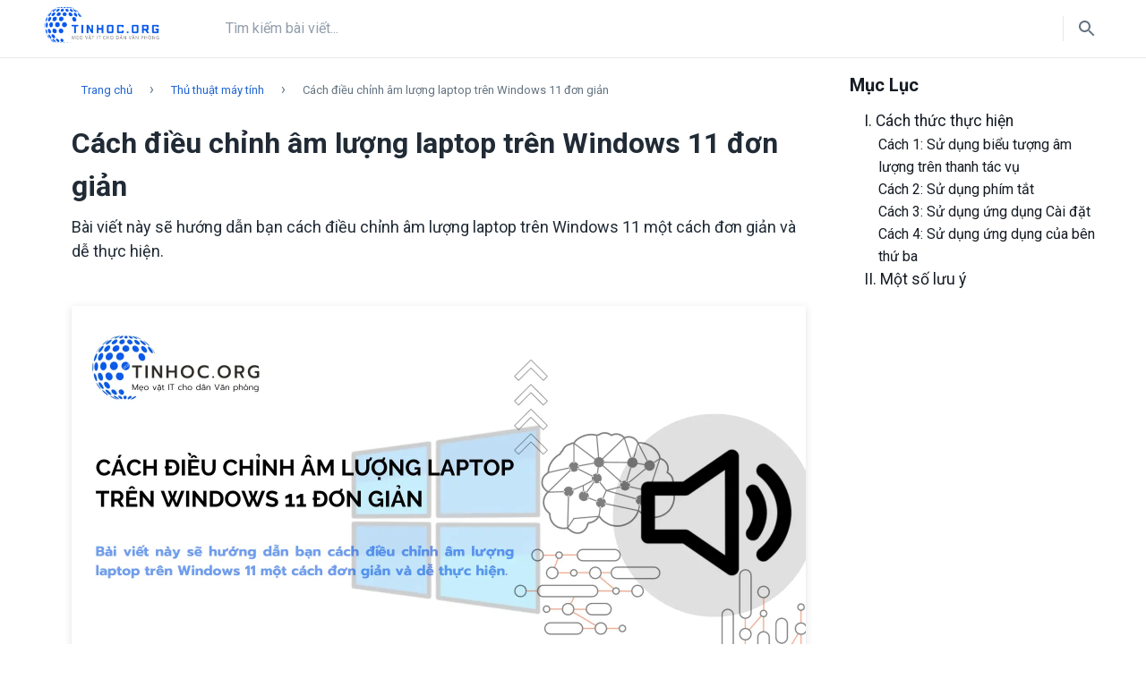

--- FILE ---
content_type: text/html; charset=utf-8
request_url: https://tinhoc.org/article/cach-dieu-chinh-am-luong-laptop-tren-windows-11-don-gian/
body_size: 12222
content:
<!DOCTYPE html><html lang="vi"><head><meta charSet="utf-8"/><meta name="viewport" content="width=device-width, initial-scale=1, shrink-to-fit=no"/><meta http-equiv="x-ua-compatible" content="ie=edge"/><meta name="facebook-domain-verification" content="ui2enhwulffy2md9b2xuy2ojllx8h8"/><link rel="apple-touch-icon" sizes="57x57" href="/favicon/apple-icon-57x57.png"/><link rel="apple-touch-icon" sizes="60x60" href="/favicon/apple-icon-60x60.png"/><link rel="apple-touch-icon" sizes="72x72" href="/favicon/apple-icon-72x72.png"/><link rel="apple-touch-icon" sizes="76x76" href="/favicon/apple-icon-76x76.png"/><link rel="apple-touch-icon" sizes="114x114" href="/favicon/apple-icon-114x114.png"/><link rel="apple-touch-icon" sizes="120x120" href="/favicon/apple-icon-120x120.png"/><link rel="apple-touch-icon" sizes="144x144" href="/favicon/apple-icon-144x144.png"/><link rel="apple-touch-icon" sizes="152x152" href="/favicon/apple-icon-152x152.png"/><link rel="apple-touch-icon" sizes="180x180" href="/favicon/apple-icon-180x180.png"/><link rel="icon" type="image/png" sizes="192x192" href="/favicon/android-icon-192x192.png"/><link rel="icon" type="image/png" sizes="32x32" href="/favicon/favicon-32x32.png"/><link rel="icon" type="image/png" sizes="96x96" href="/favicon/favicon-96x96.png"/><link rel="icon" type="image/png" sizes="16x16" href="/favicon/favicon-16x16.png"/><link rel="manifest" href="/favicon/manifest.json"/><link rel="shortcut icon" href="/favicon/favicon.ico" type="image/x-icon"/><meta name="twitter:card" content="summary_large_image"/><meta name="twitter:site" content="@tinhocorg"/><meta name="twitter:creator" content="@tinhocorg"/><meta property="fb:app_id" content="1271659150160199"/><meta property="og:locale" content="vi_VN"/><meta property="og:site_name" content="TINHOC.ORG"/><title>Cách điều chỉnh âm lượng laptop trên Windows 11 đơn giản - TINHOC.ORG</title><meta name="robots" content="index,follow"/><meta name="description" content="Bài viết này sẽ hướng dẫn bạn cách điều chỉnh âm lượng laptop trên Windows 11 một cách đơn giản và dễ thực hiện."/><meta property="og:title" content="Cách điều chỉnh âm lượng laptop trên Windows 11 đơn giản"/><meta property="og:description" content="Bài viết này sẽ hướng dẫn bạn cách điều chỉnh âm lượng laptop trên Windows 11 một cách đơn giản và dễ thực hiện."/><meta property="og:url" content="https://tinhoc.org/article/cach-dieu-chinh-am-luong-laptop-tren-windows-11-don-gian/"/><meta property="og:type" content="article"/><meta property="article:published_time" content="2023-11-23T22:16:42.611110+07:00"/><meta property="article:modified_time" content="2024-04-26T14:02:51.067325+07:00"/><meta property="article:author" content="https://tinhoc.org/user/tinhoc.org"/><meta property="article:section" content="Thủ thuật máy tính"/><meta property="article:tag" content="Microsoft Windows"/><meta property="og:image" content="https://media.tinhoc.org/articles/202403/articles_cach-dieu-chinh-am-luong-laptop-tren-windows-11-don-gian-GD1RH88Y.webp"/><meta property="og:image:alt" content="Cách điều chỉnh âm lượng laptop trên Windows 11 đơn giản"/><meta property="og:image:type" content="image/webp"/><meta property="og:image:width" content="1200"/><meta property="og:image:height" content="630"/><link rel="canonical" href="https://tinhoc.org/article/cach-dieu-chinh-am-luong-laptop-tren-windows-11-don-gian/"/><link rel="amphtml" href="https://tinhoc.org/article/cach-dieu-chinh-am-luong-laptop-tren-windows-11-don-gian/amp/"/><script type="application/ld+json">{"@context":"https://schema.org","@type":"Article","datePublished":"2023-11-23T22:16:42.611110+07:00","description":"Bài viết này sẽ hướng dẫn bạn cách điều chỉnh âm lượng laptop trên Windows 11 một cách đơn giản và dễ thực hiện.","mainEntityOfPage":{"@type":"WebPage","@id":"https://tinhoc.org/article/cach-dieu-chinh-am-luong-laptop-tren-windows-11-don-gian/"},"headline":"Cách điều chỉnh âm lượng laptop trên Windows 11 đơn giản","image":["https://media.tinhoc.org/articles/202403/articles_cach-dieu-chinh-am-luong-laptop-tren-windows-11-don-gian-GD1RH88Y.webp"],"dateModified":"2024-04-26T14:02:51.067325+07:00","author":[{"@type":"Person","name":"tinhoc.org","url":"https://tinhoc.org/user/tinhoc.org"}],"publisher":{"@type":"Organization","name":"TINHOC.ORG","logo":{"@type":"ImageObject","url":"https://tinhoc.org/assets/images/tinhocorg_logo.svg"}},"isAccessibleForFree":true}</script><script type="application/ld+json">{"@context":"https://schema.org","@type":"BreadcrumbList","itemListElement":[{"@type":"ListItem","position":1,"item":{"@id":"https://tinhoc.org","name":"Trang chủ"}},{"@type":"ListItem","position":2,"item":{"@id":"https://tinhoc.org/thu-thuat-may-tinh/","name":"Thủ thuật máy tính"}},{"@type":"ListItem","position":3,"item":{"@id":"https://tinhoc.org/article/cach-dieu-chinh-am-luong-laptop-tren-windows-11-don-gian/","name":"Cách điều chỉnh âm lượng laptop trên Windows 11 đơn giản"}}]}</script><meta name="next-head-count" content="46"/><link rel="preconnect" href="https://fonts.googleapis.com"/><link rel="preconnect" href="https://fonts.gstatic.com" crossorigin="true"/><link rel="stylesheet" data-href="https://fonts.googleapis.com/css2?family=Roboto:ital,wght@0,400;0,700;1,400;1,700&amp;display=swap"/><link rel="shortcut icon" href="/favicon/favicon.ico" type="image/x-icon"/><link rel="preload" href="https://cdn.tinhoc.org/_next/static/css/2bac5e89e9bb7bd1.css" as="style"/><link rel="stylesheet" href="https://cdn.tinhoc.org/_next/static/css/2bac5e89e9bb7bd1.css" data-n-g=""/><noscript data-n-css=""></noscript><script defer="" nomodule="" src="https://cdn.tinhoc.org/_next/static/chunks/polyfills-c67a75d1b6f99dc8.js"></script><script src="https://cdn.tinhoc.org/_next/static/chunks/webpack-2abac8a426827d88.js" defer=""></script><script src="https://cdn.tinhoc.org/_next/static/chunks/framework-0c7baedefba6b077.js" defer=""></script><script src="https://cdn.tinhoc.org/_next/static/chunks/main-0dd360c0562cacc1.js" defer=""></script><script src="https://cdn.tinhoc.org/_next/static/chunks/pages/_app-c969a645f31284d0.js" defer=""></script><script src="https://cdn.tinhoc.org/_next/static/chunks/649-0ba9efbe2558bcac.js" defer=""></script><script src="https://cdn.tinhoc.org/_next/static/chunks/359-faa6652d4f9b32e2.js" defer=""></script><script src="https://cdn.tinhoc.org/_next/static/chunks/pages/article/%5Bslug%5D-91c8e62151eb2b6b.js" defer=""></script><script src="https://cdn.tinhoc.org/_next/static/dtQRsle8ZCYl-vvzQEvXW/_buildManifest.js" defer=""></script><script src="https://cdn.tinhoc.org/_next/static/dtQRsle8ZCYl-vvzQEvXW/_ssgManifest.js" defer=""></script><style data-emotion="css "></style><link rel="stylesheet" href="https://fonts.googleapis.com/css2?family=Roboto:ital,wght@0,400;0,700;1,400;1,700&display=swap"/></head><body><div id="__next"><style data-emotion="css-global 108pu5n">#nprogress{pointer-events:none;}#nprogress .bar{background:#65BFE7;position:fixed;z-index:9999;top:0;left:0;width:100%;height:4px;}#nprogress .peg{display:block;position:absolute;right:0px;width:100px;height:100%;box-shadow:0 0 10px #65BFE7,0 0 5px #65BFE7;opacity:1;-webkit-transform:rotate(3deg) translate(0px, -4px);-ms-transform:rotate(3deg) translate(0px, -4px);-webkit-transform:rotate(3deg) translate(0px, -4px);-moz-transform:rotate(3deg) translate(0px, -4px);-ms-transform:rotate(3deg) translate(0px, -4px);transform:rotate(3deg) translate(0px, -4px);}#nprogress .spinner{display:block;position:fixed;z-index:1031;top:15px;right:15px;}#nprogress .spinner-icon{width:18px;height:18px;box-sizing:border-box;border:solid 2px transparent;border-top-color:#65BFE7;border-left-color:#65BFE7;border-radius:50%;-webkit-animation:nprogresss-spinner 400ms linear infinite;-webkit-animation:nprogress-spinner 400ms linear infinite;animation:nprogress-spinner 400ms linear infinite;}.nprogress-custom-parent{overflow:hidden;position:relative;}.nprogress-custom-parent #nprogress .spinner,.nprogress-custom-parent #nprogress .bar{position:absolute;}@-webkit-keyframes nprogress-spinner{0%{-webkit-transform:rotate(0deg);}100%{-webkit-transform:rotate(360deg);}}@-webkit-keyframes nprogress-spinner{0%{-webkit-transform:rotate(0deg);-moz-transform:rotate(0deg);-ms-transform:rotate(0deg);transform:rotate(0deg);}100%{-webkit-transform:rotate(360deg);-moz-transform:rotate(360deg);-ms-transform:rotate(360deg);transform:rotate(360deg);}}@keyframes nprogress-spinner{0%{-webkit-transform:rotate(0deg);-moz-transform:rotate(0deg);-ms-transform:rotate(0deg);transform:rotate(0deg);}100%{-webkit-transform:rotate(360deg);-moz-transform:rotate(360deg);-ms-transform:rotate(360deg);transform:rotate(360deg);}}</style><style data-emotion="css-global 139ty8l">html{-webkit-font-smoothing:antialiased;-moz-osx-font-smoothing:grayscale;box-sizing:border-box;-webkit-text-size-adjust:100%;}*,*::before,*::after{box-sizing:inherit;}strong,b{font-weight:700;}body{margin:0;color:#212B36;line-height:1.5;font-size:1rem;font-family:Roboto,sans-serif;font-weight:400;background-color:#F9FAFB;}@media print{body{background-color:#fff;}}body::backdrop{background-color:#F9FAFB;}</style><style data-emotion="css-global upmyec">*{box-sizing:border-box;}html{margin:0;padding:0;width:100%;height:100%;-webkit-overflow-scrolling:touch;}body{margin:0;padding:0;width:100%;height:100%;}#root{width:100%;height:100%;}input[type=number]{-moz-appearance:textfield;}input[type=number]::-webkit-outer-spin-button{margin:0;-webkit-appearance:none;}input[type=number]::-webkit-inner-spin-button{margin:0;-webkit-appearance:none;}img{display:block;max-width:100%;}ul{margin:0;padding:0;}</style><style data-emotion="css 13udhpp">.css-13udhpp{-webkit-font-smoothing:antialiased;-moz-osx-font-smoothing:grayscale;box-sizing:border-box;-webkit-text-size-adjust:100%;color:#212B36;line-height:1.5;font-size:1rem;font-family:Roboto,sans-serif;font-weight:400;background-color:#F9FAFB;}@media print{.css-13udhpp{background-color:#fff;}}.css-13udhpp *,.css-13udhpp *::before,.css-13udhpp *::after{box-sizing:inherit;}.css-13udhpp strong,.css-13udhpp b{font-weight:700;}</style><div class="MuiScopedCssBaseline-root css-13udhpp"><style data-emotion="css 8k7z09">.css-8k7z09{display:-webkit-box;display:-webkit-flex;display:-ms-flexbox;display:flex;minheight:100%;overflow:hidden;z-index:40;}</style><div class="css-8k7z09"><style data-emotion="css jprd90">.css-jprd90{position:relative;background-color:#fff;}@media (min-width:1200px){.css-jprd90{padding:0px 40px;}}</style><style data-emotion="css 1d4frxv">.css-1d4frxv{box-sizing:border-box;display:-webkit-box;display:-webkit-flex;display:-ms-flexbox;display:flex;-webkit-box-flex-wrap:wrap;-webkit-flex-wrap:wrap;-ms-flex-wrap:wrap;flex-wrap:wrap;width:100%;-webkit-flex-direction:row;-ms-flex-direction:row;flex-direction:row;-webkit-box-pack:start;-ms-flex-pack:start;-webkit-justify-content:flex-start;justify-content:flex-start;-webkit-align-items:flex-start;-webkit-box-align:flex-start;-ms-flex-align:flex-start;align-items:flex-start;position:relative;background-color:#fff;}@media (min-width:1200px){.css-1d4frxv{padding:0px 40px;}}</style><div class="MuiGrid-root MuiGrid-container css-1d4frxv"><style data-emotion="css 1cgnb0d">.css-1cgnb0d{box-sizing:border-box;margin:0;-webkit-flex-direction:row;-ms-flex-direction:row;flex-direction:row;-webkit-flex-basis:100%;-ms-flex-preferred-size:100%;flex-basis:100%;-webkit-box-flex:0;-webkit-flex-grow:0;-ms-flex-positive:0;flex-grow:0;max-width:100%;border-radius:6px;position:fixed;top:100px;right:20px;z-index:100;-webkit-align-items:center;-webkit-box-align:center;-ms-flex-align:center;align-items:center;-webkit-box-pack:center;-ms-flex-pack:center;-webkit-justify-content:center;justify-content:center;background-color:#fff;opacity:0.5;border:1px solid rgba(32,101,209, 0.2);}@media (min-width:600px){.css-1cgnb0d{-webkit-flex-basis:100%;-ms-flex-preferred-size:100%;flex-basis:100%;-webkit-box-flex:0;-webkit-flex-grow:0;-ms-flex-positive:0;flex-grow:0;max-width:100%;}}@media (min-width:900px){.css-1cgnb0d{-webkit-flex-basis:100%;-ms-flex-preferred-size:100%;flex-basis:100%;-webkit-box-flex:0;-webkit-flex-grow:0;-ms-flex-positive:0;flex-grow:0;max-width:100%;}}@media (min-width:1200px){.css-1cgnb0d{-webkit-flex-basis:100%;-ms-flex-preferred-size:100%;flex-basis:100%;-webkit-box-flex:0;-webkit-flex-grow:0;-ms-flex-positive:0;flex-grow:0;max-width:100%;}}@media (min-width:1536px){.css-1cgnb0d{-webkit-flex-basis:100%;-ms-flex-preferred-size:100%;flex-basis:100%;-webkit-box-flex:0;-webkit-flex-grow:0;-ms-flex-positive:0;flex-grow:0;max-width:100%;}}@media (min-width:0px){.css-1cgnb0d{display:block;}}@media (min-width:600px){.css-1cgnb0d{display:block;}}@media (min-width:900px){.css-1cgnb0d{display:block;}}@media (min-width:1200px){.css-1cgnb0d{display:none;}}</style><div class="MuiGrid-root MuiGrid-item MuiGrid-grid-xs-12 MuiGrid-grid-sm-12 MuiGrid-grid-md-12 css-1cgnb0d"><style data-emotion="css 14x5k5f">.css-14x5k5f{text-align:center;-webkit-flex:0 0 auto;-ms-flex:0 0 auto;flex:0 0 auto;font-size:1.5rem;padding:8px;border-radius:50%;overflow:visible;color:#637381;-webkit-transition:background-color 150ms cubic-bezier(0.4, 0, 0.2, 1) 0ms;transition:background-color 150ms cubic-bezier(0.4, 0, 0.2, 1) 0ms;}.css-14x5k5f:hover{background-color:rgba(99, 115, 129, 0.08);}@media (hover: none){.css-14x5k5f:hover{background-color:transparent;}}.css-14x5k5f.Mui-disabled{background-color:transparent;color:rgba(145, 158, 171, 0.8);}</style><style data-emotion="css 10ygcul">.css-10ygcul{display:-webkit-inline-box;display:-webkit-inline-flex;display:-ms-inline-flexbox;display:inline-flex;-webkit-align-items:center;-webkit-box-align:center;-ms-flex-align:center;align-items:center;-webkit-box-pack:center;-ms-flex-pack:center;-webkit-justify-content:center;justify-content:center;position:relative;box-sizing:border-box;-webkit-tap-highlight-color:transparent;background-color:transparent;outline:0;border:0;margin:0;border-radius:0;padding:0;cursor:pointer;-webkit-user-select:none;-moz-user-select:none;-ms-user-select:none;user-select:none;vertical-align:middle;-moz-appearance:none;-webkit-appearance:none;-webkit-text-decoration:none;text-decoration:none;color:inherit;text-align:center;-webkit-flex:0 0 auto;-ms-flex:0 0 auto;flex:0 0 auto;font-size:1.5rem;padding:8px;border-radius:50%;overflow:visible;color:#637381;-webkit-transition:background-color 150ms cubic-bezier(0.4, 0, 0.2, 1) 0ms;transition:background-color 150ms cubic-bezier(0.4, 0, 0.2, 1) 0ms;}.css-10ygcul::-moz-focus-inner{border-style:none;}.css-10ygcul.Mui-disabled{pointer-events:none;cursor:default;}@media print{.css-10ygcul{-webkit-print-color-adjust:exact;color-adjust:exact;}}.css-10ygcul:hover{background-color:rgba(99, 115, 129, 0.08);}@media (hover: none){.css-10ygcul:hover{background-color:transparent;}}.css-10ygcul.Mui-disabled{background-color:transparent;color:rgba(145, 158, 171, 0.8);}</style><button class="MuiButtonBase-root MuiIconButton-root MuiIconButton-sizeMedium css-10ygcul" tabindex="0" type="button" aria-label="ToC"><style data-emotion="css vubbuv">.css-vubbuv{-webkit-user-select:none;-moz-user-select:none;-ms-user-select:none;user-select:none;width:1em;height:1em;display:inline-block;fill:currentColor;-webkit-flex-shrink:0;-ms-flex-negative:0;flex-shrink:0;-webkit-transition:fill 200ms cubic-bezier(0.4, 0, 0.2, 1) 0ms;transition:fill 200ms cubic-bezier(0.4, 0, 0.2, 1) 0ms;font-size:1.5rem;}</style><svg class="MuiSvgIcon-root MuiSvgIcon-fontSizeMedium css-vubbuv" focusable="false" aria-hidden="true" viewBox="0 0 24 24" data-testid="TocIcon"><path d="M3 9h14V7H3v2zm0 4h14v-2H3v2zm0 4h14v-2H3v2zm16 0h2v-2h-2v2zm0-10v2h2V7h-2zm0 6h2v-2h-2v2z"></path></svg></button><style data-emotion="css 1k371a6">@media print{.css-1k371a6{position:absolute!important;}}</style></div><style data-emotion="css 72aepy">.css-72aepy{box-sizing:border-box;margin:0;-webkit-flex-direction:row;-ms-flex-direction:row;flex-direction:row;position:relative;overflow:hidden;display:none;}</style><div class="MuiGrid-root MuiGrid-item css-72aepy"></div><style data-emotion="css 1hjwhii">.css-1hjwhii{box-sizing:border-box;margin:0;-webkit-flex-direction:row;-ms-flex-direction:row;flex-direction:row;-webkit-flex-basis:100%;-ms-flex-preferred-size:100%;flex-basis:100%;-webkit-box-flex:0;-webkit-flex-grow:0;-ms-flex-positive:0;flex-grow:0;max-width:100%;}@media (min-width:600px){.css-1hjwhii{-webkit-flex-basis:100%;-ms-flex-preferred-size:100%;flex-basis:100%;-webkit-box-flex:0;-webkit-flex-grow:0;-ms-flex-positive:0;flex-grow:0;max-width:100%;}}@media (min-width:900px){.css-1hjwhii{-webkit-flex-basis:100%;-ms-flex-preferred-size:100%;flex-basis:100%;-webkit-box-flex:0;-webkit-flex-grow:0;-ms-flex-positive:0;flex-grow:0;max-width:100%;}}@media (min-width:1200px){.css-1hjwhii{-webkit-flex-basis:75%;-ms-flex-preferred-size:75%;flex-basis:75%;-webkit-box-flex:0;-webkit-flex-grow:0;-ms-flex-positive:0;flex-grow:0;max-width:75%;}}@media (min-width:1536px){.css-1hjwhii{-webkit-flex-basis:75%;-ms-flex-preferred-size:75%;flex-basis:75%;-webkit-box-flex:0;-webkit-flex-grow:0;-ms-flex-positive:0;flex-grow:0;max-width:75%;}}</style><div class="MuiGrid-root MuiGrid-item MuiGrid-grid-xs-12 MuiGrid-grid-sm-12 MuiGrid-grid-md-12 MuiGrid-grid-lg-9 css-1hjwhii"><style data-emotion="css tuyyev">.css-tuyyev{width:100%;display:-webkit-box;display:-webkit-flex;display:-ms-flexbox;display:flex;-webkit-flex-direction:column;-ms-flex-direction:column;flex-direction:column;overflow:hidden;}</style><div class="css-tuyyev"><style data-emotion="css 1p9qtzq">.css-1p9qtzq{-webkit-box-flex:1;-webkit-flex-grow:1;-ms-flex-positive:1;flex-grow:1;overflow:auto;minheight:100vh;padding-top:72px;padding-bottom:80px;}@media (min-width:1200px){.css-1p9qtzq{padding-top:72px;padding-left:16px;padding-right:16px;}}</style><div class="css-1p9qtzq"><div class="container"></div><style data-emotion="css 1kxonj9">.css-1kxonj9{width:100%;position:relative;}</style><div class="css-1kxonj9"><style data-emotion="css 1qsxih2">.css-1qsxih2{width:100%;margin-left:auto;box-sizing:border-box;margin-right:auto;display:block;padding-left:16px;padding-right:16px;}@media (min-width:600px){.css-1qsxih2{padding-left:24px;padding-right:24px;}}@media (min-width:1200px){.css-1qsxih2{max-width:1200px;}}</style><div class="MuiContainer-root MuiContainer-maxWidthLg css-1qsxih2"><style data-emotion="css iynue4">.css-iynue4{display:-webkit-box;display:-webkit-flex;display:-ms-flexbox;display:flex;-webkit-flex-direction:row;-ms-flex-direction:row;flex-direction:row;-webkit-align-items:start;-webkit-box-align:start;-ms-flex-align:start;align-items:start;-webkit-box-pack:start;-ms-flex-pack:start;-webkit-justify-content:start;justify-content:start;}</style><div class="MuiStack-root css-iynue4"><style data-emotion="css sq4ju6">.css-sq4ju6{padding:10px 0;}</style><style data-emotion="css 1gd4i63">.css-1gd4i63{margin:0;line-height:1.5;font-size:1rem;font-family:Roboto,sans-serif;font-weight:400;color:#637381;height:48px;margin-bottom:0px;padding:10px 0;}</style><nav class="MuiTypography-root MuiTypography-body1 MuiBreadcrumbs-root css-1gd4i63" aria-label="breadcrumb"><style data-emotion="css nhb8h9">.css-nhb8h9{display:-webkit-box;display:-webkit-flex;display:-ms-flexbox;display:flex;-webkit-box-flex-wrap:wrap;-webkit-flex-wrap:wrap;-ms-flex-wrap:wrap;flex-wrap:wrap;-webkit-align-items:center;-webkit-box-align:center;-ms-flex-align:center;align-items:center;padding:0;margin:0;list-style:none;}</style><ol class="MuiBreadcrumbs-ol css-nhb8h9"><li class="MuiBreadcrumbs-li"><style data-emotion="css mydunb">.css-mydunb{font-size:13px;-webkit-text-decoration:none;text-decoration:none;background-color:#F9FAFB;height:36px;color:#212B36;font-weight:400;display:-webkit-box;display:-webkit-flex;display:-ms-flexbox;display:flex;-webkit-align-items:center;-webkit-box-align:center;-ms-flex-align:center;align-items:center;-webkit-box-pack:center;-ms-flex-pack:center;-webkit-justify-content:center;justify-content:center;padding:0 10px;background-color:transparent;}.css-mydunb:hover,.css-mydunb:focus{background-color:transparent;}.css-mydunb:active{box-shadow:0px 2px 1px -1px rgba(145, 158, 171, 0.2),0px 1px 1px 0px rgba(145, 158, 171, 0.14),0px 1px 3px 0px rgba(145, 158, 171, 0.12);background-color:rgb(219, 220, 220);}.css-mydunb span{padding:1px;}.css-mydunb span{color:#2065D1;}</style><a class="css-mydunb" href="https://tinhoc.org/"><span>Trang chủ</span></a></li><style data-emotion="css 3mf706">.css-3mf706{display:-webkit-box;display:-webkit-flex;display:-ms-flexbox;display:flex;-webkit-user-select:none;-moz-user-select:none;-ms-user-select:none;user-select:none;margin-left:8px;margin-right:8px;}</style><li aria-hidden="true" class="MuiBreadcrumbs-separator css-3mf706">›</li><li class="MuiBreadcrumbs-li"><a class="css-mydunb" href="https://tinhoc.org/thu-thuat-may-tinh/"><span>Thủ thuật máy tính</span></a></li><li aria-hidden="true" class="MuiBreadcrumbs-separator css-3mf706">›</li><li class="MuiBreadcrumbs-li"><style data-emotion="css 1d10p1m">.css-1d10p1m{font-size:13px;-webkit-text-decoration:none;text-decoration:none;background-color:#F9FAFB;height:36px;color:#212B36;font-weight:400;display:-webkit-box;display:-webkit-flex;display:-ms-flexbox;display:flex;-webkit-align-items:center;-webkit-box-align:center;-ms-flex-align:center;align-items:center;-webkit-box-pack:center;-ms-flex-pack:center;-webkit-justify-content:center;justify-content:center;padding:0 10px;background-color:transparent;}.css-1d10p1m:hover,.css-1d10p1m:focus{background-color:transparent;}.css-1d10p1m:active{box-shadow:0px 2px 1px -1px rgba(145, 158, 171, 0.2),0px 1px 1px 0px rgba(145, 158, 171, 0.14),0px 1px 3px 0px rgba(145, 158, 171, 0.12);background-color:rgb(219, 220, 220);}.css-1d10p1m span{padding:1px;}.css-1d10p1m span{color:#637381;}</style><a class="css-1d10p1m" href="/article/cach-dieu-chinh-am-luong-laptop-tren-windows-11-don-gian/"><span>Cách điều chỉnh âm lượng laptop trên Windows 11 đơn giản</span></a></li></ol></nav></div></div><div class="MuiContainer-root MuiContainer-maxWidthLg css-1qsxih2"><style data-emotion="css ohugnc">.css-ohugnc{display:-webkit-box;display:-webkit-flex;display:-ms-flexbox;display:flex;-webkit-flex-direction:column;-ms-flex-direction:column;flex-direction:column;-webkit-align-items:start;-webkit-box-align:start;-ms-flex-align:start;align-items:start;}</style><div class="MuiStack-root css-ohugnc"><style data-emotion="css 48j50v">.css-48j50v{font-size:32px;font-weight:700;margin-bottom:8px;margin-top:16px;}</style><h1 class="css-48j50v">Cách điều chỉnh âm lượng laptop trên Windows 11 đơn giản</h1><style data-emotion="css 5vbs06">.css-5vbs06{margin:0;line-height:1.5;font-size:1rem;font-family:Roboto,sans-serif;font-weight:400;margin-bottom:0.35em;margin-bottom:8px;font-weight:400;}@media (min-width:0px){.css-5vbs06{font-size:15px;}}@media (min-width:600px){.css-5vbs06{font-size:15px;}}@media (min-width:900px){.css-5vbs06{font-size:18px;}}@media (min-width:1200px){.css-5vbs06{font-size:18px;}}</style><p class="MuiTypography-root MuiTypography-body1 MuiTypography-gutterBottom css-5vbs06">Bài viết này sẽ hướng dẫn bạn cách điều chỉnh âm lượng laptop trên Windows 11 một cách đơn giản và dễ thực hiện.</p></div><style data-emotion="css 1d89njx">.css-1d89njx{width:100%;display:-webkit-box;display:-webkit-flex;display:-ms-flexbox;display:flex;-webkit-flex-direction:column;-ms-flex-direction:column;flex-direction:column;-webkit-align-items:center;-webkit-box-align:center;-ms-flex-align:center;align-items:center;-webkit-box-pack:center;-ms-flex-pack:center;-webkit-justify-content:center;justify-content:center;margin-top:40px;margin-bottom:40px;}</style><div class="MuiBox-root css-1d89njx"><style data-emotion="css 1qrral2">.css-1qrral2{display:-webkit-box;display:-webkit-flex;display:-ms-flexbox;display:flex;margin:auto;my:2px;object-fit:cover;border-radius:2px;box-shadow:rgba(99, 99, 99, 0.2) 0px 2px 8px 0px;cursor:pointer;cursor:auto;}.css-1qrral2 width{lg:60%;md:60%;sm:60%;xs:100%;}</style><img src="https://media.tinhoc.org/articles/202403/articles_cach-dieu-chinh-am-luong-laptop-tren-windows-11-don-gian-GD1RH88Y.webp" alt="Cách điều chỉnh âm lượng laptop trên Windows 11 đơn giản" title="Cách điều chỉnh âm lượng laptop trên Windows 11 đơn giản" width="1200" height="auto" loading="lazy" class="css-1qrral2"/></div><style data-emotion="css 1d6ca9l">.css-1d6ca9l{margin-bottom:40px;}@media (min-width:0px){.css-1d6ca9l{font-size:14px;}}@media (min-width:600px){.css-1d6ca9l{font-size:14px;}}@media (min-width:900px){.css-1d6ca9l{font-size:16px;}}@media (min-width:1200px){.css-1d6ca9l{font-size:16px;}}.css-1d6ca9l>ul{padding-left:32px;}.css-1d6ca9l>ul>li>ul{padding-left:32px;}.css-1d6ca9l>ol>li>ul{padding-left:32px;}.css-1d6ca9l>ol>li>ul>li>ul{padding-left:32px;}.css-1d6ca9l>pre{background-color:#DFE3E8;padding-top:12px;padding-bottom:12px;padding-left:20px;padding-right:20px;overflow:auto;width:100%;height:auto;border-radius:4px;}.css-1d6ca9l>pre>code{background-color:transparent;border:none;font-size:14px;padding:0px;}.css-1d6ca9l code{background-color:#DFE3E8;padding-top:2px;padding-bottom:2px;padding-left:8px;padding-right:8px;border-radius:4px;border:1px solid #eaeaea;line-height:2rem;font-size:13px;}.css-1d6ca9l p{font-size:17px;}.css-1d6ca9l a{-webkit-text-decoration:none;text-decoration:none;}.css-1d6ca9l .tinhocImg{max-width:1200px;width:100%;height:auto;}</style><div class="MuiBox-root css-1d6ca9l"><h2 data-sourcepos="1:1-1:86" type="heading" id="heading-1">I. Cách thức thực hiện</h2>

<h3 data-sourcepos="1:1-1:86" type="heading" id="heading-2">Cách 1: Sử dụng biểu tượng âm lượng trên thanh tác vụ</h3>

<ul>
    <li data-sourcepos="5:1-5:162">
    <p>Đây là cách đơn giản nhất để điều chỉnh âm lượng laptop.</p>
    </li>
    <li data-sourcepos="5:1-5:162">
    <p>Bạn chỉ cần nhấp vào biểu tượng âm lượng trên thanh tác vụ và kéo thanh trượt để tăng hoặc giảm âm lượng.</p>
    </li>
</ul>

<h3 data-sourcepos="7:1-7:28" type="heading" id="heading-3">Cách 2: Sử dụng phím tắt</h3>

<ul>
    <li data-sourcepos="9:1-9:119">
    <p>Bạn có thể sử dụng tổ hợp phím tắt <strong><code>Fn</code> + <code>phím tăng âm lượng</code></strong> hoặc <strong><code>Fn</code> + <code>phím giảm âm lượng</code></strong> để điều chỉnh âm lượng laptop.</p>
    </li>
</ul>

<h3 data-sourcepos="11:1-11:36" type="heading" id="heading-4">Cách 3: Sử dụng ứng dụng Cài đặt</h3>

<ul>
    <li data-sourcepos="13:1-13:80">
    <p>Để điều chỉnh âm lượng laptop chi tiết hơn, bạn có thể sử dụng ứng dụng <strong>Settings</strong> (Cài đặt).</p>
    </li>
</ul>

<p data-sourcepos="13:1-13:80"><strong>Thực hiện lần lượt theo các bước sau:</strong></p>

<ul data-sourcepos="15:1-19:0">
    <li data-sourcepos="15:1-15:66">
    <p><strong>Bước 1:</strong> Mở ứng dụng &quot;<strong>Settings</strong>&quot;(Cài đặt) bằng cách nhấn tổ hợp phím <strong><code>Windows</code> + <code>I</code></strong>.</p>
    </li>
    <li>
    <p><strong>Bước 2: </strong>Trong cửa sổ &quot;<strong>Settings</strong>&quot;, chọn mục &quot;<strong>System</strong>&quot; (Hệ thống).</p>
    </li>
    <li>
    <p><strong>Bước 3: </strong>Trong menu bên trái, chọn &quot;<strong>Sound</strong>&quot; (Âm thanh).</p>
    </li>
    <li data-sourcepos="17:1-17:99">
    <p><strong>Bước 4: </strong>Trong phần &quot;<strong>Volume</strong>&quot; (Âm lượng), bạn có thể kéo thanh trượt để tăng hoặc giảm âm lượng chung của laptop.</p>
    </li>
    <li>
    <p><strong>Bước 5: </strong>Ngoài ra, bạn cũng có thể tinh chỉnh âm lượng cho từng ứng dụng cụ thể trong phần &quot;<strong>Advanced sound options</strong>&quot; (Tùy chọn âm thanh nâng cao).</p>
    </li>
</ul>

<h3 data-sourcepos="20:1-20:43" type="heading" id="heading-5">Cách 4: Sử dụng ứng dụng của bên thứ ba</h3>

<ul>
    <li data-sourcepos="22:1-22:180">
    <p>Nếu bạn muốn có nhiều tùy chọn hơn để điều chỉnh âm lượng laptop, bạn có thể sử dụng ứng dụng của bên thứ ba.</p>
    </li>
    <li data-sourcepos="22:1-22:180">
    <p>Có rất nhiều ứng dụng điều chỉnh âm lượng có sẵn trên Microsoft Store.</p>
    </li>
</ul>

<h2 data-sourcepos="24:1-24:9" type="heading" id="heading-6">II. Một số lưu ý</h2>

<ul data-sourcepos="26:1-27:143">
    <li data-sourcepos="26:1-26:132">
    <p>Nếu bạn sử dụng tai nghe hoặc loa <strong><a href="https://tinhoc.org/tags/bluetooth/" target="_blank" rel="noopener noreferrer">Bluetooth</a></strong>, bạn có thể điều chỉnh âm lượng bằng cách sử dụng các nút điều khiển trên thiết bị đó.</p>
    </li>
    <li data-sourcepos="27:1-27:143">
    <p>Nếu bạn đang sử dụng một ứng dụng cụ thể, bạn có thể điều chỉnh âm lượng của ứng dụng đó bằng cách sử dụng các nút điều khiển trong ứng dụng.</p>
    </li>
</ul>

<p><strong>Những phương pháp trên cung cấp sự linh hoạt trong việc điều chỉnh âm lượng trên laptop Windows 11, cho phép bạn điều chỉnh theo cách phù hợp với nhu cầu và sở thích của mình.</strong></p>

<p><strong>Tham khảo thêm các bài viết liên quan đến âm thanh trong Windows:</strong></p>

<ul>
    <li>
    <p><strong><a href="https://tinhoc.org/article/cach-khac-phuc-su-co-mat-am-thanh-trong-windows/" target="_blank" rel="noopener noreferrer">Cách khắc phục sự cố mất âm thanh trong Windows</a></strong></p>
    </li>
    <li>
    <p><strong><a href="https://tinhoc.org/article/cach-tang-bass-cho-loa-vi-tinh-tren-windows-de-nghe-hay-hon/" target="_blank" rel="noopener noreferrer">Cách tăng bass cho loa vi tính trên Windows để nghe hay hơn</a></strong></p>
    </li>
    <li>
    <p><strong><a href="https://tinhoc.org/article/cach-sua-loi-windows-10-khong-co-enhancements/" target="_blank" rel="noopener noreferrer">Cách sửa lỗi Windows 10 không có Enhancements</a></strong></p>
    </li>
</ul>
</div><style data-emotion="css gla3jo">.css-gla3jo{margin:0;-webkit-flex-shrink:0;-ms-flex-negative:0;flex-shrink:0;border-width:0;border-style:solid;border-color:rgba(145, 158, 171, 0.24);border-bottom-width:thin;-webkit-align-self:stretch;-ms-flex-item-align:stretch;align-self:stretch;height:auto;margin-bottom:40px;}</style><hr class="MuiDivider-root MuiDivider-fullWidth MuiDivider-flexItem css-gla3jo"/><style data-emotion="css 1jxckjb">.css-1jxckjb{margin:0;margin-bottom:0.35em;margin-bottom:8px;}</style><span class="MuiTypography-root MuiTypography-p MuiTypography-gutterBottom css-1jxckjb"><span style="font-size:18px;font-weight:600">Thông tin bài viết</span></span><style data-emotion="css smqy31">.css-smqy31{width:100%;height:auto;margin-top:30px;margin-bottom:30px;}</style><div class="MuiBox-root css-smqy31"><style data-emotion="css v8fvlu">.css-v8fvlu{display:-webkit-box;display:-webkit-flex;display:-ms-flexbox;display:flex;-webkit-flex-direction:row;-ms-flex-direction:row;flex-direction:row;gap:8px;-webkit-align-items:start;-webkit-box-align:start;-ms-flex-align:start;align-items:start;-webkit-box-pack:start;-ms-flex-pack:start;-webkit-justify-content:start;justify-content:start;-webkit-box-flex-wrap:wrap;-webkit-flex-wrap:wrap;-ms-flex-wrap:wrap;flex-wrap:wrap;margin-bottom:8px;}</style><div class="MuiStack-root css-v8fvlu"><style data-emotion="css kge0eu">.css-kge0eu{width:100%;overflow-x:auto;}</style><style data-emotion="css 1vh6b0n">.css-1vh6b0n{background-color:#fff;color:#212B36;-webkit-transition:box-shadow 300ms cubic-bezier(0.4, 0, 0.2, 1) 0ms;transition:box-shadow 300ms cubic-bezier(0.4, 0, 0.2, 1) 0ms;border-radius:6px;box-shadow:none;background-image:none;width:100%;overflow-x:auto;}</style><div class="MuiPaper-root MuiPaper-elevation MuiPaper-rounded MuiPaper-elevation0 MuiTableContainer-root css-1vh6b0n"><style data-emotion="css 1bxhgpu">.css-1bxhgpu{display:table;width:100%;border-collapse:collapse;border-spacing:0;min-width:650px;}.css-1bxhgpu caption{line-height:1.5714285714285714;font-size:0.875rem;font-family:Roboto,sans-serif;font-weight:400;padding:16px;color:#637381;text-align:left;caption-side:bottom;}</style><table class="MuiTable-root css-1bxhgpu" aria-label="simple table"><style data-emotion="css 1wbz3t9">.css-1wbz3t9{display:table-header-group;}</style><thead class="MuiTableHead-root css-1wbz3t9"><style data-emotion="css 1rm2r37">.css-1rm2r37{color:inherit;display:table-row;vertical-align:middle;outline:0;}.css-1rm2r37.MuiTableRow-hover:hover{background-color:rgba(145, 158, 171, 0.08);}.css-1rm2r37.Mui-selected{background-color:rgba(32, 101, 209, 0.08);}.css-1rm2r37.Mui-selected:hover{background-color:rgba(32, 101, 209, 0.16);}</style><tr class="MuiTableRow-root MuiTableRow-head css-1rm2r37"><style data-emotion="css 78pw3i">.css-78pw3i{line-height:1.5rem;font-size:0.875rem;font-family:Roboto,sans-serif;font-weight:600;display:table-cell;vertical-align:inherit;border-bottom:1px solid rgba(241, 243, 244, 1);text-align:left;padding:16px;color:#212B36;color:#637381;background-color:#F4F6F8;}</style><th class="MuiTableCell-root MuiTableCell-head MuiTableCell-sizeMedium css-78pw3i" scope="col">Tác giả</th><th class="MuiTableCell-root MuiTableCell-head MuiTableCell-sizeMedium css-78pw3i" scope="col">Chuyên mục</th><th class="MuiTableCell-root MuiTableCell-head MuiTableCell-sizeMedium css-78pw3i" scope="col">Thẻ</th><th class="MuiTableCell-root MuiTableCell-head MuiTableCell-sizeMedium css-78pw3i" scope="col">Cập nhật</th><th class="MuiTableCell-root MuiTableCell-head MuiTableCell-sizeMedium css-78pw3i" scope="col">Lượt xem</th></tr></thead><style data-emotion="css 1xnox0e">.css-1xnox0e{display:table-row-group;}</style><tbody class="MuiTableBody-root css-1xnox0e"><tr class="MuiTableRow-root css-1rm2r37"><style data-emotion="css 1kexd7h">.css-1kexd7h{line-height:1.5714285714285714;font-size:0.875rem;font-family:Roboto,sans-serif;font-weight:400;display:table-cell;vertical-align:inherit;border-bottom:1px solid rgba(241, 243, 244, 1);text-align:left;padding:16px;color:#212B36;}</style><td class="MuiTableCell-root MuiTableCell-body MuiTableCell-sizeMedium css-1kexd7h"></td><td class="MuiTableCell-root MuiTableCell-body MuiTableCell-sizeMedium css-1kexd7h"></td><td class="MuiTableCell-root MuiTableCell-body MuiTableCell-sizeMedium css-1kexd7h"><div class="MuiBox-root css-0" style="display:block;margin-bottom:10px">-</div></td><td class="MuiTableCell-root MuiTableCell-body MuiTableCell-sizeMedium css-1kexd7h"></td><td class="MuiTableCell-root MuiTableCell-body MuiTableCell-sizeMedium css-1kexd7h">611</td></tr></tbody></table></div></div></div><div class="MuiBox-root css-0"><span class="MuiTypography-root MuiTypography-p MuiTypography-gutterBottom css-1jxckjb"><span style="font-size:18px;font-weight:600">Bài viết liên quan</span></span><div class="MuiBox-root css-smqy31"><div class="MuiStack-root css-v8fvlu"><style data-emotion="css 1tz8m30">.css-1tz8m30{box-sizing:border-box;display:-webkit-box;display:-webkit-flex;display:-ms-flexbox;display:flex;-webkit-box-flex-wrap:wrap;-webkit-flex-wrap:wrap;-ms-flex-wrap:wrap;flex-wrap:wrap;width:100%;-webkit-flex-direction:row;-ms-flex-direction:row;flex-direction:row;margin-top:-32px;width:calc(100% + 32px);margin-left:-32px;}.css-1tz8m30>.MuiGrid-item{padding-top:32px;}.css-1tz8m30>.MuiGrid-item{padding-left:32px;}</style><div class="MuiGrid-root MuiGrid-container MuiGrid-spacing-xs-4 css-1tz8m30"><style data-emotion="css iol86l">.css-iol86l{box-sizing:border-box;margin:0;-webkit-flex-direction:row;-ms-flex-direction:row;flex-direction:row;-webkit-flex-basis:100%;-ms-flex-preferred-size:100%;flex-basis:100%;-webkit-box-flex:0;-webkit-flex-grow:0;-ms-flex-positive:0;flex-grow:0;max-width:100%;}@media (min-width:600px){.css-iol86l{-webkit-flex-basis:100%;-ms-flex-preferred-size:100%;flex-basis:100%;-webkit-box-flex:0;-webkit-flex-grow:0;-ms-flex-positive:0;flex-grow:0;max-width:100%;}}@media (min-width:900px){.css-iol86l{-webkit-flex-basis:50%;-ms-flex-preferred-size:50%;flex-basis:50%;-webkit-box-flex:0;-webkit-flex-grow:0;-ms-flex-positive:0;flex-grow:0;max-width:50%;}}@media (min-width:1200px){.css-iol86l{-webkit-flex-basis:50%;-ms-flex-preferred-size:50%;flex-basis:50%;-webkit-box-flex:0;-webkit-flex-grow:0;-ms-flex-positive:0;flex-grow:0;max-width:50%;}}@media (min-width:1536px){.css-iol86l{-webkit-flex-basis:50%;-ms-flex-preferred-size:50%;flex-basis:50%;-webkit-box-flex:0;-webkit-flex-grow:0;-ms-flex-positive:0;flex-grow:0;max-width:50%;}}</style><div class="MuiGrid-root MuiGrid-item MuiGrid-grid-xs-12 MuiGrid-grid-md-6 css-iol86l"><style data-emotion="css 1r7816f">.css-1r7816f{display:block;text-align:inherit;border-radius:inherit;width:100%;}.css-1r7816f:hover .MuiCardActionArea-focusHighlight{opacity:0.08;}@media (hover: none){.css-1r7816f:hover .MuiCardActionArea-focusHighlight{opacity:0;}}.css-1r7816f.Mui-focusVisible .MuiCardActionArea-focusHighlight{opacity:0.12;}</style><style data-emotion="css 1rdvs08">.css-1rdvs08{display:-webkit-inline-box;display:-webkit-inline-flex;display:-ms-inline-flexbox;display:inline-flex;-webkit-align-items:center;-webkit-box-align:center;-ms-flex-align:center;align-items:center;-webkit-box-pack:center;-ms-flex-pack:center;-webkit-justify-content:center;justify-content:center;position:relative;box-sizing:border-box;-webkit-tap-highlight-color:transparent;background-color:transparent;outline:0;border:0;margin:0;border-radius:0;padding:0;cursor:pointer;-webkit-user-select:none;-moz-user-select:none;-ms-user-select:none;user-select:none;vertical-align:middle;-moz-appearance:none;-webkit-appearance:none;-webkit-text-decoration:none;text-decoration:none;color:inherit;display:block;text-align:inherit;border-radius:inherit;width:100%;}.css-1rdvs08::-moz-focus-inner{border-style:none;}.css-1rdvs08.Mui-disabled{pointer-events:none;cursor:default;}@media print{.css-1rdvs08{-webkit-print-color-adjust:exact;color-adjust:exact;}}.css-1rdvs08:hover .MuiCardActionArea-focusHighlight{opacity:0.08;}@media (hover: none){.css-1rdvs08:hover .MuiCardActionArea-focusHighlight{opacity:0;}}.css-1rdvs08.Mui-focusVisible .MuiCardActionArea-focusHighlight{opacity:0.12;}</style><a class="MuiButtonBase-root MuiCardActionArea-root css-1rdvs08" tabindex="0" href="/article/cach-tat-mat-khau-khi-dang-nhap-tren-may-tinh-windows-10/"><style data-emotion="css f6s1pz">.css-f6s1pz{overflow:hidden;box-shadow:0 0 2px 0 rgba(145, 158, 171, 0.2),0 12px 24px -4px rgba(145, 158, 171, 0.12);border-radius:12px;position:relative;z-index:0;display:-webkit-box;display:-webkit-flex;display:-ms-flexbox;display:flex;}</style><style data-emotion="css 1j2c9vn">.css-1j2c9vn{background-color:#fff;color:#212B36;-webkit-transition:box-shadow 300ms cubic-bezier(0.4, 0, 0.2, 1) 0ms;transition:box-shadow 300ms cubic-bezier(0.4, 0, 0.2, 1) 0ms;border-radius:6px;box-shadow:none;background-image:none;overflow:hidden;box-shadow:0 0 2px 0 rgba(145, 158, 171, 0.2),0 12px 24px -4px rgba(145, 158, 171, 0.12);border-radius:12px;position:relative;z-index:0;display:-webkit-box;display:-webkit-flex;display:-ms-flexbox;display:flex;}</style><div class="MuiPaper-root MuiPaper-elevation MuiPaper-rounded MuiPaper-elevation0 MuiCard-root css-1j2c9vn"><style data-emotion="css 3rsgq5">.css-3rsgq5{padding:16px;padding:24px;-webkit-flex:1;-ms-flex:1;flex:1;}.css-3rsgq5:last-child{padding-bottom:24px;}</style><div class="MuiCardContent-root css-3rsgq5"><style data-emotion="css wsur8n">.css-wsur8n{margin:0;font-weight:600;line-height:1.5;font-size:1rem;font-family:Roboto,sans-serif;color:#2065D1;}</style><subtile1 class="MuiTypography-root MuiTypography-subtitle1 css-wsur8n">Cách tắt mật khẩu khi đăng nhập trên máy tính Windows 10</subtile1></div><style data-emotion="css 1rqvwhu">.css-1rqvwhu{display:block;-webkit-background-size:cover;background-size:cover;background-repeat:no-repeat;-webkit-background-position:center;background-position:center;width:100%;object-fit:cover;width:160px;height:91px;}@media (min-width:0px){.css-1rqvwhu{display:none;}}@media (min-width:600px){.css-1rqvwhu{display:block;}}</style><img class="MuiCardMedia-root MuiCardMedia-media MuiCardMedia-img css-1rqvwhu" src="https://media.tinhoc.org/articles/202405/articles_cach-tat-mat-khau-khi-dang-nhap-tren-may-tinh-windows-10-V433EHU9.webp" alt="Hướng dẫn cách tắt mật khẩu khi đăng nhập trên máy tính Windows 10, giúp bạn đăng nhập nhanh chóng và dễ dàng hơn." title="Cách tắt mật khẩu khi đăng nhập trên máy tính Windows 10" width="160" height="91" loading="lazy"/></div><style data-emotion="css jo3ec3">.css-jo3ec3{overflow:hidden;pointer-events:none;position:absolute;top:0;right:0;bottom:0;left:0;border-radius:inherit;opacity:0;background-color:currentcolor;-webkit-transition:opacity 250ms cubic-bezier(0.4, 0, 0.2, 1) 0ms;transition:opacity 250ms cubic-bezier(0.4, 0, 0.2, 1) 0ms;}</style><span class="MuiCardActionArea-focusHighlight css-jo3ec3"></span></a></div><div class="MuiGrid-root MuiGrid-item MuiGrid-grid-xs-12 MuiGrid-grid-md-6 css-iol86l"><a class="MuiButtonBase-root MuiCardActionArea-root css-1rdvs08" tabindex="0" href="/article/cach-sua-loi-wi-fi-tren-may-mac/"><div class="MuiPaper-root MuiPaper-elevation MuiPaper-rounded MuiPaper-elevation0 MuiCard-root css-1j2c9vn"><div class="MuiCardContent-root css-3rsgq5"><subtile1 class="MuiTypography-root MuiTypography-subtitle1 css-wsur8n">Cách sửa lỗi Wi-Fi trên máy Mac</subtile1></div><img class="MuiCardMedia-root MuiCardMedia-media MuiCardMedia-img css-1rqvwhu" src="https://media.tinhoc.org/articles/202406/articles_cach-sua-loi-wi-fi-tren-may-mac-6H37HVJB.webp" alt="Dưới đây là hướng dẫn cơ bản để sửa lỗi Wi-Fi dành cho macOS Catalina, macOS Big Sur và macOS Monterey để bạn có thể thử." title="Cách sửa lỗi Wi-Fi trên máy Mac" width="160" height="91" loading="lazy"/></div><span class="MuiCardActionArea-focusHighlight css-jo3ec3"></span></a></div><div class="MuiGrid-root MuiGrid-item MuiGrid-grid-xs-12 MuiGrid-grid-md-6 css-iol86l"><a class="MuiButtonBase-root MuiCardActionArea-root css-1rdvs08" tabindex="0" href="/article/cach-mo-va-chuyen-doi-file-bak-sang-dwg/"><div class="MuiPaper-root MuiPaper-elevation MuiPaper-rounded MuiPaper-elevation0 MuiCard-root css-1j2c9vn"><div class="MuiCardContent-root css-3rsgq5"><subtile1 class="MuiTypography-root MuiTypography-subtitle1 css-wsur8n">Cách mở và chuyển đổi file BAK sang DWG</subtile1></div><img class="MuiCardMedia-root MuiCardMedia-media MuiCardMedia-img css-1rqvwhu" src="https://media.tinhoc.org/articles/202403/articles_cach-mo-va-chuyen-doi-file-bak-sang-dwg-RFVMP17J.webp" alt="Hướng dẫn cách mở và chuyển đổi file BAK sang DWG, giúp bạn khôi phục dữ liệu hoặc chuyển đổi file sang định dạng khác." title="Cách mở và chuyển đổi file BAK sang DWG" width="160" height="91" loading="lazy"/></div><span class="MuiCardActionArea-focusHighlight css-jo3ec3"></span></a></div><div class="MuiGrid-root MuiGrid-item MuiGrid-grid-xs-12 MuiGrid-grid-md-6 css-iol86l"><a class="MuiButtonBase-root MuiCardActionArea-root css-1rdvs08" tabindex="0" href="/article/cach-vao-bios-may-tinh-don-gian-nhanh-chong/"><div class="MuiPaper-root MuiPaper-elevation MuiPaper-rounded MuiPaper-elevation0 MuiCard-root css-1j2c9vn"><div class="MuiCardContent-root css-3rsgq5"><subtile1 class="MuiTypography-root MuiTypography-subtitle1 css-wsur8n">Cách vào BIOS máy tính đơn giản, nhanh chóng</subtile1></div><img class="MuiCardMedia-root MuiCardMedia-media MuiCardMedia-img css-1rqvwhu" src="https://media.tinhoc.org/articles/202403/articles_cach-vao-bios-may-tinh-don-gian-nhanh-chong-NJTJTMRD.webp" alt="Chỉ với vài bước đơn giản, bạn có thể dễ dàng vào BIOS máy tính của mình để thay đổi cài đặt hoặc cài đặt hệ điều hành mới." title="Cách vào BIOS máy tính đơn giản, nhanh chóng" width="160" height="91" loading="lazy"/></div><span class="MuiCardActionArea-focusHighlight css-jo3ec3"></span></a></div><div class="MuiGrid-root MuiGrid-item MuiGrid-grid-xs-12 MuiGrid-grid-md-6 css-iol86l"><a class="MuiButtonBase-root MuiCardActionArea-root css-1rdvs08" tabindex="0" href="/article/cach-khoi-phuc-cai-dat-goc-cho-macbook/"><div class="MuiPaper-root MuiPaper-elevation MuiPaper-rounded MuiPaper-elevation0 MuiCard-root css-1j2c9vn"><div class="MuiCardContent-root css-3rsgq5"><subtile1 class="MuiTypography-root MuiTypography-subtitle1 css-wsur8n">Cách khôi phục cài đặt gốc cho MacBook</subtile1></div><img class="MuiCardMedia-root MuiCardMedia-media MuiCardMedia-img css-1rqvwhu" src="https://media.tinhoc.org/articles/202405/articles_cach-khoi-phuc-cai-dat-goc-cho-macbook-UVI2OG0B.webp" alt="Hướng dẫn bạn cách khôi phục cài đặt gốc cho MacBook của mình, bao gồm cả cách xóa tất cả dữ liệu và cách khôi phục từ bản sao lưu Time Machine." title="Cách khôi phục cài đặt gốc cho MacBook" width="160" height="91" loading="lazy"/></div><span class="MuiCardActionArea-focusHighlight css-jo3ec3"></span></a></div><div class="MuiGrid-root MuiGrid-item MuiGrid-grid-xs-12 MuiGrid-grid-md-6 css-iol86l"><a class="MuiButtonBase-root MuiCardActionArea-root css-1rdvs08" tabindex="0" href="/article/loi-800-khi-ket-noi-vpn-nguyen-nhan-va-cach-khac-phuc/"><div class="MuiPaper-root MuiPaper-elevation MuiPaper-rounded MuiPaper-elevation0 MuiCard-root css-1j2c9vn"><div class="MuiCardContent-root css-3rsgq5"><subtile1 class="MuiTypography-root MuiTypography-subtitle1 css-wsur8n">Lỗi 800 khi kết nối VPN: Nguyên nhân và cách khắc phục</subtile1></div><img class="MuiCardMedia-root MuiCardMedia-media MuiCardMedia-img css-1rqvwhu" src="https://media.tinhoc.org/articles/202404/articles_loi-800-khi-ket-noi-vpn-nguyen-nhan-va-cach-khac-phuc-MFODX2NI.webp" alt="Lỗi 800 khi kết nối VPN là một lỗi phổ biến trên Windows 10 và 11. Bài viết này sẽ giúp bạn tìm hiểu nguyên nhân và cách khắc phục lỗi này." title="Lỗi 800 khi kết nối VPN: Nguyên nhân và cách khắc phục" width="160" height="91" loading="lazy"/></div><span class="MuiCardActionArea-focusHighlight css-jo3ec3"></span></a></div></div></div></div></div></div></div></div></div></div><style data-emotion="css 1b1np5v">.css-1b1np5v{box-sizing:border-box;margin:0;-webkit-flex-direction:row;-ms-flex-direction:row;flex-direction:row;position:relative;border-left:1px solid rgba(145, 158, 171, 0.24);overflow:hidden;display:block;}@media (min-width:1200px){.css-1b1np5v{-webkit-flex-basis:25%;-ms-flex-preferred-size:25%;flex-basis:25%;-webkit-box-flex:0;-webkit-flex-grow:0;-ms-flex-positive:0;flex-grow:0;max-width:25%;}}@media (min-width:1536px){.css-1b1np5v{-webkit-flex-basis:25%;-ms-flex-preferred-size:25%;flex-basis:25%;-webkit-box-flex:0;-webkit-flex-grow:0;-ms-flex-positive:0;flex-grow:0;max-width:25%;}}</style><div class="MuiGrid-root MuiGrid-item MuiGrid-grid-lg-3 css-1b1np5v"></div></div></div></div></div><script id="__NEXT_DATA__" type="application/json">{"props":{"pageProps":{"slug":"cach-dieu-chinh-am-luong-laptop-tren-windows-11-don-gian","article":{"id":213,"code":"VGM8AA6UGH","userWriter":{"id":1,"username":"tinhoc.org","avatar":{"xs":"https://media.tinhoc.org/profiles/avatar_default.webp.40x40_q85_crop_height-40_upscale_width-40.jpg","sm":"https://media.tinhoc.org/profiles/avatar_default.webp.80x80_q85_crop_height-80_upscale_width-80.jpg","md":"https://media.tinhoc.org/profiles/avatar_default.webp.160x160_q85_crop_height-160_upscale_width-160.jpg","lg":"https://media.tinhoc.org/profiles/avatar_default.webp.200x200_q85_crop_height-200_upscale_width-200.jpg","og":"https://media.tinhoc.org/profiles/avatar_default.webp"}},"name":"Cách điều chỉnh âm lượng laptop trên Windows 11 đơn giản","metaTitle":null,"description":"Bài viết này sẽ hướng dẫn bạn cách điều chỉnh âm lượng laptop trên Windows 11 một cách đơn giản và dễ thực hiện.","excerpt":null,"content":"\u003ch2 data-sourcepos=\"1:1-1:86\"\u003eI. C\u0026aacute;ch thức thực hiện\u003c/h2\u003e\r\n\r\n\u003ch3 data-sourcepos=\"1:1-1:86\"\u003eC\u0026aacute;ch 1: Sử dụng biểu tượng \u0026acirc;m lượng tr\u0026ecirc;n thanh t\u0026aacute;c vụ\u003c/h3\u003e\r\n\r\n\u003cul\u003e\r\n\t\u003cli data-sourcepos=\"5:1-5:162\"\u003e\r\n\t\u003cp\u003eĐ\u0026acirc;y l\u0026agrave; c\u0026aacute;ch đơn giản nhất để điều chỉnh \u0026acirc;m lượng laptop.\u003c/p\u003e\r\n\t\u003c/li\u003e\r\n\t\u003cli data-sourcepos=\"5:1-5:162\"\u003e\r\n\t\u003cp\u003eBạn chỉ cần nhấp v\u0026agrave;o biểu tượng \u0026acirc;m lượng tr\u0026ecirc;n thanh t\u0026aacute;c vụ v\u0026agrave; k\u0026eacute;o thanh trượt để tăng hoặc giảm \u0026acirc;m lượng.\u003c/p\u003e\r\n\t\u003c/li\u003e\r\n\u003c/ul\u003e\r\n\r\n\u003ch3 data-sourcepos=\"7:1-7:28\"\u003eC\u0026aacute;ch 2: Sử dụng ph\u0026iacute;m tắt\u003c/h3\u003e\r\n\r\n\u003cul\u003e\r\n\t\u003cli data-sourcepos=\"9:1-9:119\"\u003e\r\n\t\u003cp\u003eBạn c\u0026oacute; thể sử dụng tổ hợp ph\u0026iacute;m tắt \u003cstrong\u003e\u003ccode\u003eFn\u003c/code\u003e + \u003ccode\u003eph\u0026iacute;m tăng \u0026acirc;m lượng\u003c/code\u003e\u003c/strong\u003e hoặc \u003cstrong\u003e\u003ccode\u003eFn\u003c/code\u003e + \u003ccode\u003eph\u0026iacute;m giảm \u0026acirc;m lượng\u003c/code\u003e\u003c/strong\u003e để điều chỉnh \u0026acirc;m lượng laptop.\u003c/p\u003e\r\n\t\u003c/li\u003e\r\n\u003c/ul\u003e\r\n\r\n\u003ch3 data-sourcepos=\"11:1-11:36\"\u003eC\u0026aacute;ch 3: Sử dụng ứng dụng C\u0026agrave;i đặt\u003c/h3\u003e\r\n\r\n\u003cul\u003e\r\n\t\u003cli data-sourcepos=\"13:1-13:80\"\u003e\r\n\t\u003cp\u003eĐể điều chỉnh \u0026acirc;m lượng laptop chi tiết hơn, bạn c\u0026oacute; thể sử dụng ứng dụng \u003cstrong\u003eSettings\u003c/strong\u003e (C\u0026agrave;i đặt).\u003c/p\u003e\r\n\t\u003c/li\u003e\r\n\u003c/ul\u003e\r\n\r\n\u003cp data-sourcepos=\"13:1-13:80\"\u003e\u003cstrong\u003eThực hiện lần lượt theo c\u0026aacute;c bước sau:\u003c/strong\u003e\u003c/p\u003e\r\n\r\n\u003cul data-sourcepos=\"15:1-19:0\"\u003e\r\n\t\u003cli data-sourcepos=\"15:1-15:66\"\u003e\r\n\t\u003cp\u003e\u003cstrong\u003eBước 1:\u003c/strong\u003e Mở ứng dụng \u0026quot;\u003cstrong\u003eSettings\u003c/strong\u003e\u0026quot;(C\u0026agrave;i đặt) bằng c\u0026aacute;ch nhấn tổ hợp ph\u0026iacute;m\u0026nbsp;\u003cstrong\u003e\u003ccode\u003eWindows\u003c/code\u003e + \u003ccode\u003eI\u003c/code\u003e\u003c/strong\u003e.\u003c/p\u003e\r\n\t\u003c/li\u003e\r\n\t\u003cli\u003e\r\n\t\u003cp\u003e\u003cstrong\u003eBước 2:\u0026nbsp;\u003c/strong\u003eTrong cửa sổ \u0026quot;\u003cstrong\u003eSettings\u003c/strong\u003e\u0026quot;, chọn mục \u0026quot;\u003cstrong\u003eSystem\u003c/strong\u003e\u0026quot; (Hệ thống).\u003c/p\u003e\r\n\t\u003c/li\u003e\r\n\t\u003cli\u003e\r\n\t\u003cp\u003e\u003cstrong\u003eBước 3:\u0026nbsp;\u003c/strong\u003eTrong menu b\u0026ecirc;n tr\u0026aacute;i, chọn \u0026quot;\u003cstrong\u003eSound\u003c/strong\u003e\u0026quot; (\u0026Acirc;m thanh).\u003c/p\u003e\r\n\t\u003c/li\u003e\r\n\t\u003cli data-sourcepos=\"17:1-17:99\"\u003e\r\n\t\u003cp\u003e\u003cstrong\u003eBước 4:\u0026nbsp;\u003c/strong\u003eTrong phần \u0026quot;\u003cstrong\u003eVolume\u003c/strong\u003e\u0026quot; (\u0026Acirc;m lượng), bạn c\u0026oacute; thể k\u0026eacute;o thanh trượt để tăng hoặc giảm \u0026acirc;m lượng chung của laptop.\u003c/p\u003e\r\n\t\u003c/li\u003e\r\n\t\u003cli\u003e\r\n\t\u003cp\u003e\u003cstrong\u003eBước 5:\u0026nbsp;\u003c/strong\u003eNgo\u0026agrave;i ra, bạn cũng c\u0026oacute; thể tinh chỉnh \u0026acirc;m lượng cho từng ứng dụng cụ thể trong phần \u0026quot;\u003cstrong\u003eAdvanced sound options\u003c/strong\u003e\u0026quot; (T\u0026ugrave;y chọn \u0026acirc;m thanh n\u0026acirc;ng cao).\u003c/p\u003e\r\n\t\u003c/li\u003e\r\n\u003c/ul\u003e\r\n\r\n\u003ch3 data-sourcepos=\"20:1-20:43\"\u003eC\u0026aacute;ch 4: Sử dụng ứng dụng của b\u0026ecirc;n thứ ba\u003c/h3\u003e\r\n\r\n\u003cul\u003e\r\n\t\u003cli data-sourcepos=\"22:1-22:180\"\u003e\r\n\t\u003cp\u003eNếu bạn muốn c\u0026oacute; nhiều t\u0026ugrave;y chọn hơn để điều chỉnh \u0026acirc;m lượng laptop, bạn c\u0026oacute; thể sử dụng ứng dụng của b\u0026ecirc;n thứ ba.\u003c/p\u003e\r\n\t\u003c/li\u003e\r\n\t\u003cli data-sourcepos=\"22:1-22:180\"\u003e\r\n\t\u003cp\u003eC\u0026oacute; rất nhiều ứng dụng điều chỉnh \u0026acirc;m lượng c\u0026oacute; sẵn tr\u0026ecirc;n Microsoft Store.\u003c/p\u003e\r\n\t\u003c/li\u003e\r\n\u003c/ul\u003e\r\n\r\n\u003ch2 data-sourcepos=\"24:1-24:9\"\u003eII. Một số lưu \u0026yacute;\u003c/h2\u003e\r\n\r\n\u003cul data-sourcepos=\"26:1-27:143\"\u003e\r\n\t\u003cli data-sourcepos=\"26:1-26:132\"\u003e\r\n\t\u003cp\u003eNếu bạn sử dụng tai nghe hoặc loa \u003cstrong\u003e\u003ca href=\"https://tinhoc.org/tags/bluetooth/\"\u003eBluetooth\u003c/a\u003e\u003c/strong\u003e, bạn c\u0026oacute; thể điều chỉnh \u0026acirc;m lượng bằng c\u0026aacute;ch sử dụng c\u0026aacute;c n\u0026uacute;t điều khiển tr\u0026ecirc;n thiết bị đ\u0026oacute;.\u003c/p\u003e\r\n\t\u003c/li\u003e\r\n\t\u003cli data-sourcepos=\"27:1-27:143\"\u003e\r\n\t\u003cp\u003eNếu bạn đang sử dụng một ứng dụng cụ thể, bạn c\u0026oacute; thể điều chỉnh \u0026acirc;m lượng của ứng dụng đ\u0026oacute; bằng c\u0026aacute;ch sử dụng c\u0026aacute;c n\u0026uacute;t điều khiển trong ứng dụng.\u003c/p\u003e\r\n\t\u003c/li\u003e\r\n\u003c/ul\u003e\r\n\r\n\u003cp\u003e\u003cstrong\u003eNhững phương ph\u0026aacute;p tr\u0026ecirc;n cung cấp sự linh hoạt trong việc điều chỉnh \u0026acirc;m lượng tr\u0026ecirc;n laptop Windows 11, cho ph\u0026eacute;p bạn điều chỉnh theo c\u0026aacute;ch ph\u0026ugrave; hợp với nhu cầu v\u0026agrave; sở th\u0026iacute;ch của m\u0026igrave;nh.\u003c/strong\u003e\u003c/p\u003e\r\n\r\n\u003cp\u003e\u003cstrong\u003eTham khảo th\u0026ecirc;m c\u0026aacute;c b\u0026agrave;i viết li\u0026ecirc;n quan đến \u0026acirc;m thanh trong Windows:\u003c/strong\u003e\u003c/p\u003e\r\n\r\n\u003cul\u003e\r\n\t\u003cli\u003e\r\n\t\u003cp\u003e\u003cstrong\u003e\u003ca href=\"https://tinhoc.org/article/cach-khac-phuc-su-co-mat-am-thanh-trong-windows/\"\u003eC\u0026aacute;ch khắc phục sự cố mất \u0026acirc;m thanh trong Windows\u003c/a\u003e\u003c/strong\u003e\u003c/p\u003e\r\n\t\u003c/li\u003e\r\n\t\u003cli\u003e\r\n\t\u003cp\u003e\u003cstrong\u003e\u003ca href=\"https://tinhoc.org/article/cach-tang-bass-cho-loa-vi-tinh-tren-windows-de-nghe-hay-hon/\"\u003eC\u0026aacute;ch tăng bass cho loa vi t\u0026iacute;nh tr\u0026ecirc;n Windows để nghe hay hơn\u003c/a\u003e\u003c/strong\u003e\u003c/p\u003e\r\n\t\u003c/li\u003e\r\n\t\u003cli\u003e\r\n\t\u003cp\u003e\u003cstrong\u003e\u003ca href=\"https://tinhoc.org/article/cach-sua-loi-windows-10-khong-co-enhancements/\"\u003eC\u0026aacute;ch sửa lỗi Windows 10 kh\u0026ocirc;ng c\u0026oacute; Enhancements\u003c/a\u003e\u003c/strong\u003e\u003c/p\u003e\r\n\t\u003c/li\u003e\r\n\u003c/ul\u003e","contentSafe":"\u003ch2 data-sourcepos=\"1:1-1:86\" type=\"heading\" id=\"heading-1\"\u003eI. Cách thức thực hiện\u003c/h2\u003e\n\n\u003ch3 data-sourcepos=\"1:1-1:86\" type=\"heading\" id=\"heading-2\"\u003eCách 1: Sử dụng biểu tượng âm lượng trên thanh tác vụ\u003c/h3\u003e\n\n\u003cul\u003e\n    \u003cli data-sourcepos=\"5:1-5:162\"\u003e\n    \u003cp\u003eĐây là cách đơn giản nhất để điều chỉnh âm lượng laptop.\u003c/p\u003e\n    \u003c/li\u003e\n    \u003cli data-sourcepos=\"5:1-5:162\"\u003e\n    \u003cp\u003eBạn chỉ cần nhấp vào biểu tượng âm lượng trên thanh tác vụ và kéo thanh trượt để tăng hoặc giảm âm lượng.\u003c/p\u003e\n    \u003c/li\u003e\n\u003c/ul\u003e\n\n\u003ch3 data-sourcepos=\"7:1-7:28\" type=\"heading\" id=\"heading-3\"\u003eCách 2: Sử dụng phím tắt\u003c/h3\u003e\n\n\u003cul\u003e\n    \u003cli data-sourcepos=\"9:1-9:119\"\u003e\n    \u003cp\u003eBạn có thể sử dụng tổ hợp phím tắt \u003cstrong\u003e\u003ccode\u003eFn\u003c/code\u003e + \u003ccode\u003ephím tăng âm lượng\u003c/code\u003e\u003c/strong\u003e hoặc \u003cstrong\u003e\u003ccode\u003eFn\u003c/code\u003e + \u003ccode\u003ephím giảm âm lượng\u003c/code\u003e\u003c/strong\u003e để điều chỉnh âm lượng laptop.\u003c/p\u003e\n    \u003c/li\u003e\n\u003c/ul\u003e\n\n\u003ch3 data-sourcepos=\"11:1-11:36\" type=\"heading\" id=\"heading-4\"\u003eCách 3: Sử dụng ứng dụng Cài đặt\u003c/h3\u003e\n\n\u003cul\u003e\n    \u003cli data-sourcepos=\"13:1-13:80\"\u003e\n    \u003cp\u003eĐể điều chỉnh âm lượng laptop chi tiết hơn, bạn có thể sử dụng ứng dụng \u003cstrong\u003eSettings\u003c/strong\u003e (Cài đặt).\u003c/p\u003e\n    \u003c/li\u003e\n\u003c/ul\u003e\n\n\u003cp data-sourcepos=\"13:1-13:80\"\u003e\u003cstrong\u003eThực hiện lần lượt theo các bước sau:\u003c/strong\u003e\u003c/p\u003e\n\n\u003cul data-sourcepos=\"15:1-19:0\"\u003e\n    \u003cli data-sourcepos=\"15:1-15:66\"\u003e\n    \u003cp\u003e\u003cstrong\u003eBước 1:\u003c/strong\u003e Mở ứng dụng \"\u003cstrong\u003eSettings\u003c/strong\u003e\"(Cài đặt) bằng cách nhấn tổ hợp phím \u003cstrong\u003e\u003ccode\u003eWindows\u003c/code\u003e + \u003ccode\u003eI\u003c/code\u003e\u003c/strong\u003e.\u003c/p\u003e\n    \u003c/li\u003e\n    \u003cli\u003e\n    \u003cp\u003e\u003cstrong\u003eBước 2: \u003c/strong\u003eTrong cửa sổ \"\u003cstrong\u003eSettings\u003c/strong\u003e\", chọn mục \"\u003cstrong\u003eSystem\u003c/strong\u003e\" (Hệ thống).\u003c/p\u003e\n    \u003c/li\u003e\n    \u003cli\u003e\n    \u003cp\u003e\u003cstrong\u003eBước 3: \u003c/strong\u003eTrong menu bên trái, chọn \"\u003cstrong\u003eSound\u003c/strong\u003e\" (Âm thanh).\u003c/p\u003e\n    \u003c/li\u003e\n    \u003cli data-sourcepos=\"17:1-17:99\"\u003e\n    \u003cp\u003e\u003cstrong\u003eBước 4: \u003c/strong\u003eTrong phần \"\u003cstrong\u003eVolume\u003c/strong\u003e\" (Âm lượng), bạn có thể kéo thanh trượt để tăng hoặc giảm âm lượng chung của laptop.\u003c/p\u003e\n    \u003c/li\u003e\n    \u003cli\u003e\n    \u003cp\u003e\u003cstrong\u003eBước 5: \u003c/strong\u003eNgoài ra, bạn cũng có thể tinh chỉnh âm lượng cho từng ứng dụng cụ thể trong phần \"\u003cstrong\u003eAdvanced sound options\u003c/strong\u003e\" (Tùy chọn âm thanh nâng cao).\u003c/p\u003e\n    \u003c/li\u003e\n\u003c/ul\u003e\n\n\u003ch3 data-sourcepos=\"20:1-20:43\" type=\"heading\" id=\"heading-5\"\u003eCách 4: Sử dụng ứng dụng của bên thứ ba\u003c/h3\u003e\n\n\u003cul\u003e\n    \u003cli data-sourcepos=\"22:1-22:180\"\u003e\n    \u003cp\u003eNếu bạn muốn có nhiều tùy chọn hơn để điều chỉnh âm lượng laptop, bạn có thể sử dụng ứng dụng của bên thứ ba.\u003c/p\u003e\n    \u003c/li\u003e\n    \u003cli data-sourcepos=\"22:1-22:180\"\u003e\n    \u003cp\u003eCó rất nhiều ứng dụng điều chỉnh âm lượng có sẵn trên Microsoft Store.\u003c/p\u003e\n    \u003c/li\u003e\n\u003c/ul\u003e\n\n\u003ch2 data-sourcepos=\"24:1-24:9\" type=\"heading\" id=\"heading-6\"\u003eII. Một số lưu ý\u003c/h2\u003e\n\n\u003cul data-sourcepos=\"26:1-27:143\"\u003e\n    \u003cli data-sourcepos=\"26:1-26:132\"\u003e\n    \u003cp\u003eNếu bạn sử dụng tai nghe hoặc loa \u003cstrong\u003e\u003ca href=\"https://tinhoc.org/tags/bluetooth/\" target=\"_blank\" rel=\"noopener noreferrer\"\u003eBluetooth\u003c/a\u003e\u003c/strong\u003e, bạn có thể điều chỉnh âm lượng bằng cách sử dụng các nút điều khiển trên thiết bị đó.\u003c/p\u003e\n    \u003c/li\u003e\n    \u003cli data-sourcepos=\"27:1-27:143\"\u003e\n    \u003cp\u003eNếu bạn đang sử dụng một ứng dụng cụ thể, bạn có thể điều chỉnh âm lượng của ứng dụng đó bằng cách sử dụng các nút điều khiển trong ứng dụng.\u003c/p\u003e\n    \u003c/li\u003e\n\u003c/ul\u003e\n\n\u003cp\u003e\u003cstrong\u003eNhững phương pháp trên cung cấp sự linh hoạt trong việc điều chỉnh âm lượng trên laptop Windows 11, cho phép bạn điều chỉnh theo cách phù hợp với nhu cầu và sở thích của mình.\u003c/strong\u003e\u003c/p\u003e\n\n\u003cp\u003e\u003cstrong\u003eTham khảo thêm các bài viết liên quan đến âm thanh trong Windows:\u003c/strong\u003e\u003c/p\u003e\n\n\u003cul\u003e\n    \u003cli\u003e\n    \u003cp\u003e\u003cstrong\u003e\u003ca href=\"https://tinhoc.org/article/cach-khac-phuc-su-co-mat-am-thanh-trong-windows/\" target=\"_blank\" rel=\"noopener noreferrer\"\u003eCách khắc phục sự cố mất âm thanh trong Windows\u003c/a\u003e\u003c/strong\u003e\u003c/p\u003e\n    \u003c/li\u003e\n    \u003cli\u003e\n    \u003cp\u003e\u003cstrong\u003e\u003ca href=\"https://tinhoc.org/article/cach-tang-bass-cho-loa-vi-tinh-tren-windows-de-nghe-hay-hon/\" target=\"_blank\" rel=\"noopener noreferrer\"\u003eCách tăng bass cho loa vi tính trên Windows để nghe hay hơn\u003c/a\u003e\u003c/strong\u003e\u003c/p\u003e\n    \u003c/li\u003e\n    \u003cli\u003e\n    \u003cp\u003e\u003cstrong\u003e\u003ca href=\"https://tinhoc.org/article/cach-sua-loi-windows-10-khong-co-enhancements/\" target=\"_blank\" rel=\"noopener noreferrer\"\u003eCách sửa lỗi Windows 10 không có Enhancements\u003c/a\u003e\u003c/strong\u003e\u003c/p\u003e\n    \u003c/li\u003e\n\u003c/ul\u003e\n","contentAmp":"\u003ch2 data-sourcepos=\"1:1-1:86\"\u003eI. Cách thức thực hiện\u003c/h2\u003e\n\n\u003ch3 data-sourcepos=\"1:1-1:86\"\u003eCách 1: Sử dụng biểu tượng âm lượng trên thanh tác vụ\u003c/h3\u003e\n\n\u003cul\u003e\n    \u003cli data-sourcepos=\"5:1-5:162\"\u003e\n    \u003cp\u003eĐây là cách đơn giản nhất để điều chỉnh âm lượng laptop.\u003c/p\u003e\n    \u003c/li\u003e\n    \u003cli data-sourcepos=\"5:1-5:162\"\u003e\n    \u003cp\u003eBạn chỉ cần nhấp vào biểu tượng âm lượng trên thanh tác vụ và kéo thanh trượt để tăng hoặc giảm âm lượng.\u003c/p\u003e\n    \u003c/li\u003e\n\u003c/ul\u003e\n\n\u003ch3 data-sourcepos=\"7:1-7:28\"\u003eCách 2: Sử dụng phím tắt\u003c/h3\u003e\n\n\u003cul\u003e\n    \u003cli data-sourcepos=\"9:1-9:119\"\u003e\n    \u003cp\u003eBạn có thể sử dụng tổ hợp phím tắt \u003cstrong\u003e\u003ccode\u003eFn\u003c/code\u003e + \u003ccode\u003ephím tăng âm lượng\u003c/code\u003e\u003c/strong\u003e hoặc \u003cstrong\u003e\u003ccode\u003eFn\u003c/code\u003e + \u003ccode\u003ephím giảm âm lượng\u003c/code\u003e\u003c/strong\u003e để điều chỉnh âm lượng laptop.\u003c/p\u003e\n    \u003c/li\u003e\n\u003c/ul\u003e\n\n\u003ch3 data-sourcepos=\"11:1-11:36\"\u003eCách 3: Sử dụng ứng dụng Cài đặt\u003c/h3\u003e\n\n\u003cul\u003e\n    \u003cli data-sourcepos=\"13:1-13:80\"\u003e\n    \u003cp\u003eĐể điều chỉnh âm lượng laptop chi tiết hơn, bạn có thể sử dụng ứng dụng \u003cstrong\u003eSettings\u003c/strong\u003e (Cài đặt).\u003c/p\u003e\n    \u003c/li\u003e\n\u003c/ul\u003e\n\n\u003cp data-sourcepos=\"13:1-13:80\"\u003e\u003cstrong\u003eThực hiện lần lượt theo các bước sau:\u003c/strong\u003e\u003c/p\u003e\n\n\u003cul data-sourcepos=\"15:1-19:0\"\u003e\n    \u003cli data-sourcepos=\"15:1-15:66\"\u003e\n    \u003cp\u003e\u003cstrong\u003eBước 1:\u003c/strong\u003e Mở ứng dụng \"\u003cstrong\u003eSettings\u003c/strong\u003e\"(Cài đặt) bằng cách nhấn tổ hợp phím \u003cstrong\u003e\u003ccode\u003eWindows\u003c/code\u003e + \u003ccode\u003eI\u003c/code\u003e\u003c/strong\u003e.\u003c/p\u003e\n    \u003c/li\u003e\n    \u003cli\u003e\n    \u003cp\u003e\u003cstrong\u003eBước 2: \u003c/strong\u003eTrong cửa sổ \"\u003cstrong\u003eSettings\u003c/strong\u003e\", chọn mục \"\u003cstrong\u003eSystem\u003c/strong\u003e\" (Hệ thống).\u003c/p\u003e\n    \u003c/li\u003e\n    \u003cli\u003e\n    \u003cp\u003e\u003cstrong\u003eBước 3: \u003c/strong\u003eTrong menu bên trái, chọn \"\u003cstrong\u003eSound\u003c/strong\u003e\" (Âm thanh).\u003c/p\u003e\n    \u003c/li\u003e\n    \u003cli data-sourcepos=\"17:1-17:99\"\u003e\n    \u003cp\u003e\u003cstrong\u003eBước 4: \u003c/strong\u003eTrong phần \"\u003cstrong\u003eVolume\u003c/strong\u003e\" (Âm lượng), bạn có thể kéo thanh trượt để tăng hoặc giảm âm lượng chung của laptop.\u003c/p\u003e\n    \u003c/li\u003e\n    \u003cli\u003e\n    \u003cp\u003e\u003cstrong\u003eBước 5: \u003c/strong\u003eNgoài ra, bạn cũng có thể tinh chỉnh âm lượng cho từng ứng dụng cụ thể trong phần \"\u003cstrong\u003eAdvanced sound options\u003c/strong\u003e\" (Tùy chọn âm thanh nâng cao).\u003c/p\u003e\n    \u003c/li\u003e\n\u003c/ul\u003e\n\n\u003ch3 data-sourcepos=\"20:1-20:43\"\u003eCách 4: Sử dụng ứng dụng của bên thứ ba\u003c/h3\u003e\n\n\u003cul\u003e\n    \u003cli data-sourcepos=\"22:1-22:180\"\u003e\n    \u003cp\u003eNếu bạn muốn có nhiều tùy chọn hơn để điều chỉnh âm lượng laptop, bạn có thể sử dụng ứng dụng của bên thứ ba.\u003c/p\u003e\n    \u003c/li\u003e\n    \u003cli data-sourcepos=\"22:1-22:180\"\u003e\n    \u003cp\u003eCó rất nhiều ứng dụng điều chỉnh âm lượng có sẵn trên Microsoft Store.\u003c/p\u003e\n    \u003c/li\u003e\n\u003c/ul\u003e\n\n\u003ch2 data-sourcepos=\"24:1-24:9\"\u003eII. Một số lưu ý\u003c/h2\u003e\n\n\u003cul data-sourcepos=\"26:1-27:143\"\u003e\n    \u003cli data-sourcepos=\"26:1-26:132\"\u003e\n    \u003cp\u003eNếu bạn sử dụng tai nghe hoặc loa \u003cstrong\u003e\u003ca href=\"https://tinhoc.org/tags/bluetooth/\" target=\"_blank\" rel=\"noopener noreferrer\"\u003eBluetooth\u003c/a\u003e\u003c/strong\u003e, bạn có thể điều chỉnh âm lượng bằng cách sử dụng các nút điều khiển trên thiết bị đó.\u003c/p\u003e\n    \u003c/li\u003e\n    \u003cli data-sourcepos=\"27:1-27:143\"\u003e\n    \u003cp\u003eNếu bạn đang sử dụng một ứng dụng cụ thể, bạn có thể điều chỉnh âm lượng của ứng dụng đó bằng cách sử dụng các nút điều khiển trong ứng dụng.\u003c/p\u003e\n    \u003c/li\u003e\n\u003c/ul\u003e\n\n\u003cp\u003e\u003cstrong\u003eNhững phương pháp trên cung cấp sự linh hoạt trong việc điều chỉnh âm lượng trên laptop Windows 11, cho phép bạn điều chỉnh theo cách phù hợp với nhu cầu và sở thích của mình.\u003c/strong\u003e\u003c/p\u003e\n\n\u003cp\u003e\u003cstrong\u003eTham khảo thêm các bài viết liên quan đến âm thanh trong Windows:\u003c/strong\u003e\u003c/p\u003e\n\n\u003cul\u003e\n    \u003cli\u003e\n    \u003cp\u003e\u003cstrong\u003e\u003ca href=\"https://tinhoc.org/article/cach-khac-phuc-su-co-mat-am-thanh-trong-windows/\" target=\"_blank\" rel=\"noopener noreferrer\"\u003eCách khắc phục sự cố mất âm thanh trong Windows\u003c/a\u003e\u003c/strong\u003e\u003c/p\u003e\n    \u003c/li\u003e\n    \u003cli\u003e\n    \u003cp\u003e\u003cstrong\u003e\u003ca href=\"https://tinhoc.org/article/cach-tang-bass-cho-loa-vi-tinh-tren-windows-de-nghe-hay-hon/\" target=\"_blank\" rel=\"noopener noreferrer\"\u003eCách tăng bass cho loa vi tính trên Windows để nghe hay hơn\u003c/a\u003e\u003c/strong\u003e\u003c/p\u003e\n    \u003c/li\u003e\n    \u003cli\u003e\n    \u003cp\u003e\u003cstrong\u003e\u003ca href=\"https://tinhoc.org/article/cach-sua-loi-windows-10-khong-co-enhancements/\" target=\"_blank\" rel=\"noopener noreferrer\"\u003eCách sửa lỗi Windows 10 không có Enhancements\u003c/a\u003e\u003c/strong\u003e\u003c/p\u003e\n    \u003c/li\u003e\n\u003c/ul\u003e\n","slug":"cach-dieu-chinh-am-luong-laptop-tren-windows-11-don-gian","tags":[{"id":17,"name":"Microsoft Windows","slug":"microsoft-windows","description":"Microsoft Windows là một họ hệ điều hành dựa trên giao diện người dùng đồ hoạ được phát triển và được phân phối bởi Microsoft.","getNumArticles":250,"getNumTopics":0}],"isCategory":{"id":26,"name":"Thủ thuật máy tính","otherName":null,"description":"Tổng hợp các thủ thuật máy tính hữu ích giúp bạn sử dụng máy tính hiệu quả hơn, tiết kiệm thời gian và giải quyết các vấn đề máy tính thường gặp.","slug":"thu-thuat-may-tinh","icon":"teenyicons:computer-solid"},"socialImage":"https://media.tinhoc.org/articles/202403/articles_cach-dieu-chinh-am-luong-laptop-tren-windows-11-don-gian-GD1RH88Y.webp","fullSocialImageUrl":"https://media.tinhoc.org/articles/202403/articles_cach-dieu-chinh-am-luong-laptop-tren-windows-11-don-gian-GD1RH88Y.webp","status":"P","createdAt":"2023-11-23T22:16:42.611110+07:00","updatedAt":"2024-04-26T14:02:51.067325+07:00","userLikes":[],"totalLikes":0,"numComments":0,"numViews":611,"isFeatured":false},"category":{"id":26,"name":"Thủ thuật máy tính","otherName":null,"description":"Tổng hợp các thủ thuật máy tính hữu ích giúp bạn sử dụng máy tính hiệu quả hơn, tiết kiệm thời gian và giải quyết các vấn đề máy tính thường gặp.","slug":"thu-thuat-may-tinh","icon":"teenyicons:computer-solid"},"related":[{"id":249,"code":"P3MDIZAM0A","name":"Cách tắt mật khẩu khi đăng nhập trên máy tính Windows 10","description":"Hướng dẫn cách tắt mật khẩu khi đăng nhập trên máy tính Windows 10, giúp bạn đăng nhập nhanh chóng và dễ dàng hơn.","slug":"cach-tat-mat-khau-khi-dang-nhap-tren-may-tinh-windows-10","socialImage":"https://media.tinhoc.org/articles/202405/articles_cach-tat-mat-khau-khi-dang-nhap-tren-may-tinh-windows-10-V433EHU9.webp","fullSocialImageUrl":"https://media.tinhoc.org/articles/202405/articles_cach-tat-mat-khau-khi-dang-nhap-tren-may-tinh-windows-10-V433EHU9.webp","status":"P"},{"id":109,"code":"8GA2EVZDP5","name":"Cách sửa lỗi Wi-Fi trên máy Mac","description":"Dưới đây là hướng dẫn cơ bản để sửa lỗi Wi-Fi dành cho macOS Catalina, macOS Big Sur và macOS Monterey để bạn có thể thử.","slug":"cach-sua-loi-wi-fi-tren-may-mac","socialImage":"https://media.tinhoc.org/articles/202406/articles_cach-sua-loi-wi-fi-tren-may-mac-6H37HVJB.webp","fullSocialImageUrl":"https://media.tinhoc.org/articles/202406/articles_cach-sua-loi-wi-fi-tren-may-mac-6H37HVJB.webp","status":"P"},{"id":381,"code":"AZPYEQIKW2","name":"Cách mở và chuyển đổi file BAK sang DWG","description":"Hướng dẫn cách mở và chuyển đổi file BAK sang DWG, giúp bạn khôi phục dữ liệu hoặc chuyển đổi file sang định dạng khác.","slug":"cach-mo-va-chuyen-doi-file-bak-sang-dwg","socialImage":"https://media.tinhoc.org/articles/202403/articles_cach-mo-va-chuyen-doi-file-bak-sang-dwg-RFVMP17J.webp","fullSocialImageUrl":"https://media.tinhoc.org/articles/202403/articles_cach-mo-va-chuyen-doi-file-bak-sang-dwg-RFVMP17J.webp","status":"P"},{"id":185,"code":"V2A43HB6VU","name":"Cách vào BIOS máy tính đơn giản, nhanh chóng","description":"Chỉ với vài bước đơn giản, bạn có thể dễ dàng vào BIOS máy tính của mình để thay đổi cài đặt hoặc cài đặt hệ điều hành mới.","slug":"cach-vao-bios-may-tinh-don-gian-nhanh-chong","socialImage":"https://media.tinhoc.org/articles/202403/articles_cach-vao-bios-may-tinh-don-gian-nhanh-chong-NJTJTMRD.webp","fullSocialImageUrl":"https://media.tinhoc.org/articles/202403/articles_cach-vao-bios-may-tinh-don-gian-nhanh-chong-NJTJTMRD.webp","status":"P"},{"id":348,"code":"KKMOBT4ILR","name":"Cách khôi phục cài đặt gốc cho MacBook","description":"Hướng dẫn bạn cách khôi phục cài đặt gốc cho MacBook của mình, bao gồm cả cách xóa tất cả dữ liệu và cách khôi phục từ bản sao lưu Time Machine.","slug":"cach-khoi-phuc-cai-dat-goc-cho-macbook","socialImage":"https://media.tinhoc.org/articles/202405/articles_cach-khoi-phuc-cai-dat-goc-cho-macbook-UVI2OG0B.webp","fullSocialImageUrl":"https://media.tinhoc.org/articles/202405/articles_cach-khoi-phuc-cai-dat-goc-cho-macbook-UVI2OG0B.webp","status":"P"},{"id":549,"code":"ZTKL6XXVF2","name":"Lỗi 800 khi kết nối VPN: Nguyên nhân và cách khắc phục","description":"Lỗi 800 khi kết nối VPN là một lỗi phổ biến trên Windows 10 và 11. Bài viết này sẽ giúp bạn tìm hiểu nguyên nhân và cách khắc phục lỗi này.","slug":"loi-800-khi-ket-noi-vpn-nguyen-nhan-va-cach-khac-phuc","socialImage":"https://media.tinhoc.org/articles/202404/articles_loi-800-khi-ket-noi-vpn-nguyen-nhan-va-cach-khac-phuc-MFODX2NI.webp","fullSocialImageUrl":"https://media.tinhoc.org/articles/202404/articles_loi-800-khi-ket-noi-vpn-nguyen-nhan-va-cach-khac-phuc-MFODX2NI.webp","status":"P"}],"breadcrumbs":[{"label":"Trang chủ","url":"https://tinhoc.org/"},{"label":"Thủ thuật máy tính","url":"https://tinhoc.org/thu-thuat-may-tinh/"},{"label":"Cách điều chỉnh âm lượng laptop trên Windows 11 đơn giản","url":"/article/cach-dieu-chinh-am-luong-laptop-tren-windows-11-don-gian/"}]},"__N_SSP":true},"page":"/article/[slug]","query":{"slug":"cach-dieu-chinh-am-luong-laptop-tren-windows-11-don-gian"},"buildId":"dtQRsle8ZCYl-vvzQEvXW","assetPrefix":"https://cdn.tinhoc.org","isFallback":false,"gssp":true,"scriptLoader":[]}</script><script defer src="https://static.cloudflareinsights.com/beacon.min.js/vcd15cbe7772f49c399c6a5babf22c1241717689176015" integrity="sha512-ZpsOmlRQV6y907TI0dKBHq9Md29nnaEIPlkf84rnaERnq6zvWvPUqr2ft8M1aS28oN72PdrCzSjY4U6VaAw1EQ==" data-cf-beacon='{"version":"2024.11.0","token":"311eafd76be147188b625e36f7af40cd","r":1,"server_timing":{"name":{"cfCacheStatus":true,"cfEdge":true,"cfExtPri":true,"cfL4":true,"cfOrigin":true,"cfSpeedBrain":true},"location_startswith":null}}' crossorigin="anonymous"></script>
</body></html>

--- FILE ---
content_type: text/css
request_url: https://cdn.tinhoc.org/_next/static/css/2bac5e89e9bb7bd1.css
body_size: 1236
content:
*,:after,:before{--tw-border-spacing-x:0;--tw-border-spacing-y:0;--tw-translate-x:0;--tw-translate-y:0;--tw-rotate:0;--tw-skew-x:0;--tw-skew-y:0;--tw-scale-x:1;--tw-scale-y:1;--tw-pan-x: ;--tw-pan-y: ;--tw-pinch-zoom: ;--tw-scroll-snap-strictness:proximity;--tw-gradient-from-position: ;--tw-gradient-via-position: ;--tw-gradient-to-position: ;--tw-ordinal: ;--tw-slashed-zero: ;--tw-numeric-figure: ;--tw-numeric-spacing: ;--tw-numeric-fraction: ;--tw-ring-inset: ;--tw-ring-offset-width:0px;--tw-ring-offset-color:#fff;--tw-ring-color:rgba(59,130,246,.5);--tw-ring-offset-shadow:0 0 #0000;--tw-ring-shadow:0 0 #0000;--tw-shadow:0 0 #0000;--tw-shadow-colored:0 0 #0000;--tw-blur: ;--tw-brightness: ;--tw-contrast: ;--tw-grayscale: ;--tw-hue-rotate: ;--tw-invert: ;--tw-saturate: ;--tw-sepia: ;--tw-drop-shadow: ;--tw-backdrop-blur: ;--tw-backdrop-brightness: ;--tw-backdrop-contrast: ;--tw-backdrop-grayscale: ;--tw-backdrop-hue-rotate: ;--tw-backdrop-invert: ;--tw-backdrop-opacity: ;--tw-backdrop-saturate: ;--tw-backdrop-sepia: }::backdrop{--tw-border-spacing-x:0;--tw-border-spacing-y:0;--tw-translate-x:0;--tw-translate-y:0;--tw-rotate:0;--tw-skew-x:0;--tw-skew-y:0;--tw-scale-x:1;--tw-scale-y:1;--tw-pan-x: ;--tw-pan-y: ;--tw-pinch-zoom: ;--tw-scroll-snap-strictness:proximity;--tw-gradient-from-position: ;--tw-gradient-via-position: ;--tw-gradient-to-position: ;--tw-ordinal: ;--tw-slashed-zero: ;--tw-numeric-figure: ;--tw-numeric-spacing: ;--tw-numeric-fraction: ;--tw-ring-inset: ;--tw-ring-offset-width:0px;--tw-ring-offset-color:#fff;--tw-ring-color:rgba(59,130,246,.5);--tw-ring-offset-shadow:0 0 #0000;--tw-ring-shadow:0 0 #0000;--tw-shadow:0 0 #0000;--tw-shadow-colored:0 0 #0000;--tw-blur: ;--tw-brightness: ;--tw-contrast: ;--tw-grayscale: ;--tw-hue-rotate: ;--tw-invert: ;--tw-saturate: ;--tw-sepia: ;--tw-drop-shadow: ;--tw-backdrop-blur: ;--tw-backdrop-brightness: ;--tw-backdrop-contrast: ;--tw-backdrop-grayscale: ;--tw-backdrop-hue-rotate: ;--tw-backdrop-invert: ;--tw-backdrop-opacity: ;--tw-backdrop-saturate: ;--tw-backdrop-sepia: }.container{width:100%}@media (min-width:640px){.container{max-width:640px}}@media (min-width:768px){.container{max-width:768px}}@media (min-width:1024px){.container{max-width:1024px}}@media (min-width:1280px){.container{max-width:1280px}}@media (min-width:1536px){.container{max-width:1536px}}.collapse{visibility:collapse}.static{position:static}.fixed{position:fixed}.absolute{position:absolute}.relative{position:relative}.sticky{position:sticky}.bottom-0{bottom:0}.right-0{right:0}.mx-auto{margin-left:auto;margin-right:auto}.mb-2{margin-bottom:.5rem}.mb-3{margin-bottom:.75rem}.mr-2{margin-right:.5rem}.mt-0{margin-top:0}.block{display:block}.inline-block{display:inline-block}.flex{display:flex}.inline-flex{display:inline-flex}.table{display:table}.contents{display:contents}.hidden{display:none}.h-10{height:2.5rem}.w-10{width:2.5rem}.w-12{width:3rem}.w-full{width:100%}.border-collapse{border-collapse:collapse}.transform{transform:translate(var(--tw-translate-x),var(--tw-translate-y)) rotate(var(--tw-rotate)) skewX(var(--tw-skew-x)) skewY(var(--tw-skew-y)) scaleX(var(--tw-scale-x)) scaleY(var(--tw-scale-y))}.resize{resize:both}.items-center{align-items:center}.justify-center{justify-content:center}.\!rounded-lg{border-radius:.5rem!important}.rounded{border-radius:.25rem}.border{border-width:1px}.border-0{border-width:0}.\!bg-gray-200{--tw-bg-opacity:1!important;background-color:rgb(229 231 235/var(--tw-bg-opacity))!important}.px-4{padding-left:1rem;padding-right:1rem}.py-8{padding-top:2rem;padding-bottom:2rem}.text-\[16px\]{font-size:16px}.font-bold{font-weight:700}.uppercase{text-transform:uppercase}.italic{font-style:italic}.underline{text-decoration-line:underline}.overline{text-decoration-line:overline}.\!shadow{--tw-shadow:0 1px 3px 0 rgba(0,0,0,.1),0 1px 2px -1px rgba(0,0,0,.1)!important;--tw-shadow-colored:0 1px 3px 0 var(--tw-shadow-color),0 1px 2px -1px var(--tw-shadow-color)!important;box-shadow:var(--tw-ring-offset-shadow,0 0 #0000),var(--tw-ring-shadow,0 0 #0000),var(--tw-shadow)!important}.outline{outline-style:solid}.filter{filter:var(--tw-blur) var(--tw-brightness) var(--tw-contrast) var(--tw-grayscale) var(--tw-hue-rotate) var(--tw-invert) var(--tw-saturate) var(--tw-sepia) var(--tw-drop-shadow)}.calc{width:calc(100% - var(--NAV_WIDTH))}:root{--tw-ring-inset:var(--tw-empty,/*!*/ /*!*/);--tw-ring-offset-color:#fff0;--tw-ring-offset-width:0px;--site-font:Roboto Mono,monospace;--heading-font:-apple-system,BlinkMacSystemFont,Segoe UI,Helvetica,Arial,sans-serif,Apple Color Emoji,Segoe UI Emoji}*,:after,:before{box-sizing:border-box}[tabindex="-1"]:focus:not(:focus-visible){outline:0!important}::-moz-focus-inner{padding:0;border-style:none}::-webkit-datetime-edit-day-field,::-webkit-datetime-edit-fields-wrapper,::-webkit-datetime-edit-hour-field,::-webkit-datetime-edit-minute,::-webkit-datetime-edit-month-field,::-webkit-datetime-edit-text,::-webkit-datetime-edit-year-field{padding:0}::-webkit-inner-spin-button{height:auto}body{text-rendering:optimizeLegibility;font-weight:400;color:var(--primary-text-color);background-color:var(--primary-background-color);-webkit-font-smoothing:antialiased;-moz-osx-font-smoothing:grayscale;overflow-y:scroll;scroll-behavior:smooth;line-height:1.5;font-size:14px;font-family:var(--site-font)}.table-responsive,body{-webkit-overflow-scrolling:touch}.table-responsive{overflow-x:auto}.x-line-clamp-1{-webkit-line-clamp:1;line-clamp:1}.x-line-clamp-1,.x-line-clamp-2{display:-webkit-box;-webkit-box-orient:vertical;overflow:hidden}.x-line-clamp-2{-webkit-line-clamp:2;line-clamp:2}.x-line-clamp-3{display:-webkit-box;-webkit-line-clamp:3;-webkit-box-orient:vertical;line-clamp:3;overflow:hidden}.no-select{-webkit-touch-callout:none;-webkit-user-select:none;-moz-user-select:none;user-select:none}.no-drag{-webkit-user-drag:none;-khtml-user-drag:none;-moz-user-drag:none;-o-user-drag:none;user-drag:none}.long-text-break{white-space:pre-wrap;white-space:-moz-pre-wrap;white-space:-pre-wrap;white-space:-o-pre-wrap;word-wrap:break-word}svg{flex-shrink:0}.loading{animation:rotating .5s linear infinite}@keyframes rotating{0%{transform:rotate(0deg)}to{transform:rotate(1turn)}}.font-heading{font-family:var(--heading-font)}.active\:bg-gray-200:active{--tw-bg-opacity:1;background-color:rgb(229 231 235/var(--tw-bg-opacity))}.active\:bg-opacity-20:active{--tw-bg-opacity:0.2}.active\:text-blue-500:active{--tw-text-opacity:1;color:rgb(59 130 246/var(--tw-text-opacity))}

--- FILE ---
content_type: application/javascript
request_url: https://cdn.tinhoc.org/_next/static/chunks/904.e8233651c96c944e.js
body_size: 1300
content:
"use strict";(self.webpackChunk_N_E=self.webpackChunk_N_E||[]).push([[904],{2904:function(t,o,e){e.r(o),e(7294);var r=e(5301),n=e.n(r),i=e(917),ArrowUpIcon=function(t){return(0,i.tZ)("svg",t,(0,i.tZ)("path",{fillRule:"evenodd",d:"M8 15a.5.5 0 0 0 .5-.5V2.707l3.146 3.147a.5.5 0 0 0 .708-.708l-4-4a.5.5 0 0 0-.708 0l-4 4a.5.5 0 1 0 .708.708L7.5 2.707V14.5a.5.5 0 0 0 .5.5z"}))};ArrowUpIcon.defaultProps={xmlns:"http://www.w3.org/2000/svg",width:"16",height:"16",fill:"currentColor",className:"bi bi-arrow-up",viewBox:"0 0 16 16"};var a={name:"vtleem",styles:"position:fixed;bottom:0px;right:0px;margin-bottom:0.5rem;margin-right:0.5rem;display:inline-flex;height:2.5rem;width:2.5rem;align-items:center;justify-content:center;border-radius:0.5rem !important;border-width:0px;--tw-bg-opacity:1 !important;background-color:rgb(229 231 235 / var(--tw-bg-opacity)) !important;--tw-shadow:0 1px 3px 0 rgb(0 0 0 / 0.1), 0 1px 2px -1px rgb(0 0 0 / 0.1) !important;--tw-shadow-colored:0 1px 3px 0 var(--tw-shadow-color), 0 1px 2px -1px var(--tw-shadow-color) !important;box-shadow:var(--tw-ring-offset-shadow, 0 0 #0000), var(--tw-ring-shadow, 0 0 #0000), var(--tw-shadow) !important;:active{--tw-bg-opacity:0.2;background-color:rgb(229 231 235 / var(--tw-bg-opacity));--tw-text-opacity:1;color:rgb(59 130 246 / var(--tw-text-opacity));}"};o.default=function(){return(0,i.tZ)(n(),{smooth:!0,component:(0,i.tZ)(ArrowUpIcon,{width:24,height:24}),style:{borderRadius:2,right:10,bottom:10,display:"flex",alignItems:"center",justifyContent:"center",zIndex:100},css:a})}},5301:function(t,o,e){var r=e(7294),n=r&&"object"==typeof r&&"default"in r?r.default:r,__assign=function(){return(__assign=Object.assign||function(t){for(var o,e=1,r=arguments.length;e<r;e++)for(var n in o=arguments[e])Object.prototype.hasOwnProperty.call(o,n)&&(t[n]=o[n]);return t}).apply(this,arguments)};!function(t,o){void 0===o&&(o={});var e=o.insertAt;if(t&&"undefined"!=typeof document){var r=document.head||document.getElementsByTagName("head")[0],n=document.createElement("style");n.type="text/css","top"===e&&r.firstChild?r.insertBefore(n,r.firstChild):r.appendChild(n),n.styleSheet?n.styleSheet.cssText=t:n.appendChild(document.createTextNode(t))}}(".scroll-to-top {\n  background-color: white;\n  right: 40px;\n  bottom: 40px;\n  position: fixed;\n  z-index: 2;\n  cursor: pointer;\n  border-radius: 7px;\n  width: 40px;\n  height: 40px;\n  box-shadow: 0 9px 25px 0 rgba(132, 128, 177, 0.28);\n  border: none;\n}\n\n.scroll-to-top:active {\n  transform: matrix(0.95, 0, 0, 0.95, 0, 0);\n}\n"),t.exports=function(t){var o=t.top,e=void 0===o?20:o,i=t.className,a=t.color,l=t.smooth,c=void 0!==l&&l,s=t.component,p=void 0===s?"":s,d=t.viewBox,h=t.svgPath,m=t.width,u=t.height,w=function(t,o){var e={};for(var r in t)Object.prototype.hasOwnProperty.call(t,r)&&0>o.indexOf(r)&&(e[r]=t[r]);if(null!=t&&"function"==typeof Object.getOwnPropertySymbols)for(var n=0,r=Object.getOwnPropertySymbols(t);n<r.length;n++)0>o.indexOf(r[n])&&Object.prototype.propertyIsEnumerable.call(t,r[n])&&(e[r[n]]=t[r[n]]);return e}(t,["top","className","color","smooth","component","viewBox","svgPath","width","height"]),f=r.useState(!1),v=f[0],g=f[1];return r.useEffect(function(){var onScroll=function(){g(document.documentElement.scrollTop>=e)};return onScroll(),document.addEventListener("scroll",onScroll),function(){return document.removeEventListener("scroll",onScroll)}},[e]),n.createElement(n.Fragment,null,v&&n.createElement("button",__assign({className:"scroll-to-top "+(void 0===i?"":i),onClick:function(){var t;void 0===(t=c)&&(t=!1),t?window.scrollTo({top:0,behavior:"smooth"}):document.documentElement.scrollTop=0},"aria-label":"Scroll to top"},w),p||n.createElement("svg",{width:void 0===m?"28":m,height:void 0===u?"28":u,fill:void 0===a?"black":a,viewBox:void 0===d?"0 0 256 256":d},n.createElement("path",{d:void 0===h?"M222.138,91.475l-89.6-89.6c-2.5-2.5-6.551-2.5-9.051,0l-89.6,89.6c-2.5,2.5-2.5,6.551,0,9.051s6.744,2.5,9.244,0L122,21.85  V249.6c0,3.535,2.466,6.4,6,6.4s6-2.865,6-6.4V21.85l78.881,78.676c1.25,1.25,2.992,1.875,4.629,1.875s3.326-0.625,4.576-1.875  C224.586,98.025,224.638,93.975,222.138,91.475z":h}))))}}}]);

--- FILE ---
content_type: application/javascript
request_url: https://cdn.tinhoc.org/_next/static/chunks/pages/index-fe40495591a679ee.js
body_size: 3562
content:
(self.webpackChunk_N_E=self.webpackChunk_N_E||[]).push([[405],{2374:function(t,e,n){"use strict";n.d(e,{Z:function(){return articles_ArticleItem}}),n(7294);var o=n(6822),i=n(5861),r=n(6886),a=n(6216),c=n(9661),l=n(538),s=n(1648),u=n(7632),p=n(2734),m=n(2246),d=n(6495),h=n(917),articles_StatisticsItem=function(t){var e=t.icon,n=t.number,i=(0,p.Z)();return(0,h.tZ)(o.Z,{sx:{display:"flex",alignItems:"center",justifyContent:"center",width:"auto",height:"auto",color:i.palette.grey[400]}},(0,h.tZ)(m.Z,{icon:e,color:i.palette.grey[500],width:12,height:12}),(0,h.tZ)(l.Az,{sx:{pl:"2px"}},(0,d.V2)(n,1)))},g=n(7569),articles_ArticleItem=function(t){var e,n,p,m=t.article,f=[{icon:"iconamoon:eye-light",number:null!==(e=m.numViews)&&void 0!==e?e:0}];return(0,h.tZ)(o.Z,{sx:{width:"100%",height:"auto",display:"flex",flexDirection:"column"}},(0,h.tZ)(l.X0,{href:"".concat(g.Bt,"/article/").concat(m.slug,"/")},(0,h.tZ)(i.Z,{className:"article-title",variant:"h2",style:{fontSize:"18px"},gutterBottom:!0},null!==(n=m.name)&&void 0!==n?n:"B\xe0i viết chưa c\xf3 ti\xeau đề")),(0,h.tZ)(r.ZP,{container:!0,spacing:1,direction:"row",columns:12},(0,h.tZ)(a.Z,{direction:"row",alignItems:"center",justifyContent:"start",minHeight:"48px",spacing:1.5,pl:1,pt:1,mt:0,mb:0},(0,h.tZ)(c.Z,{src:(0,d.$N)(m.userWriter.avatar.xs||"".concat(g.LU,"/profiles/avatar_default.webp")),alt:"".concat(m.userWriter.username,"'s avatar"),title:"".concat(m.userWriter.username,"'s avatar"),sx:{width:16,height:16},imgProps:{width:16,height:16,loading:"lazy"}}),(0,h.tZ)(l.o_,{href:"".concat(g.Bt,"/user/").concat(m.userWriter.username)},m.userWriter.username||"username"),(0,h.tZ)("span",null,"-"),(0,h.tZ)(l.Az,null,(0,s.Mu)(m.createdAt||"Kh\xf4ng c\xf3 ng\xe0y tạo")))),(0,h.tZ)(l.Ih,null,m.excerpt||m.description||"Kh\xf4ng c\xf3 m\xf4 tả"),(0,h.tZ)(a.Z,{direction:"row",alignItems:"center",justifyContent:"space-between",flexWrap:"wrap"},(0,h.tZ)(a.Z,{direction:"row",spacing:2,alignItems:"start",justifyContent:"start",flexWrap:"wrap",useFlexGap:!0},null==m?void 0:null===(p=m.tags)||void 0===p?void 0:p.map(function(t){return(0,h.tZ)(l.w5,{key:(0,u.Z)(),href:"/tags/".concat(t.slug,"/")},null==t?void 0:t.name)})),(0,h.tZ)(a.Z,{direction:"row",alignItems:"center",justifyContent:"end",spacing:3,sx:{flexGrow:1}},f.map(function(t){return(0,h.tZ)(articles_StatisticsItem,{key:(0,u.Z)(),icon:t.icon,number:t.number})}))))}},538:function(t,e,n){"use strict";n.d(e,{Az:function(){return c},Fg:function(){return p},Ih:function(){return s},X0:function(){return l},o_:function(){return a},w5:function(){return u}});var o=n(948),i=n(1664),r=n.n(i),a=(0,o.ZP)(r())(function(t){return{fontSize:"14px",color:t.theme.palette.info.dark,textDecoration:"none"}}),c=(0,o.ZP)("span")(function(t){return{fontSize:"12px",color:t.theme.palette.grey[700]}}),l=(0,o.ZP)(r())(function(t){var e=t.theme;return{fontSize:"18px",fontWeight:"bold",color:e.palette.grey[900],marginTop:"2px",textDecoration:"none","&:hover":{color:e.palette.primary.main}}}),s=(0,o.ZP)("span")(function(t){return{fontSize:"14px",color:t.theme.palette.grey[900],marginBottom:"8px"}}),u=(0,o.ZP)(r())(function(t){var e=t.theme;return{fontSize:"12px",fontWeight:"400",color:e.palette.grey[700],textDecoration:"none",backgroundColor:e.palette.grey[300],padding:"2px 8px",borderRadius:"4px","&:hover":{backgroundColor:e.palette.primary.lighter,color:e.palette.primary.dark}}}),p=(0,o.ZP)(r())(function(t){return{textDecoration:"none",color:t.theme.palette.text.primary}})},4379:function(t,e,n){"use strict";n(7294);var o=n(538),i=n(6886),r=n(6216),a=n(6822),c=n(9661),l=n(1648),s=n(7632),u=n(2734),p=n(6495),m=n(7569),d=n(917);e.Z=function(t){var e,n,h,g,f,Z,w,v,x,y,b,P,_,I,C,k,z=t.topic,S=(0,u.Z)(),T=[{title:"vote",number:null!==(e=null==z?void 0:z.totalLikes)&&void 0!==e?e:0},{title:"answers",number:null!==(n=null==z?void 0:z.totalReplies)&&void 0!==n?n:0},{title:"views",number:null!==(h=null==z?void 0:z.numViews)&&void 0!==h?h:z.num_views}];return(0,d.tZ)(i.ZP,{container:!0,direction:{lg:"row",md:"column",sm:"column",xs:"column"},columns:11,spacing:1},(0,d.tZ)(i.ZP,{item:!0,xs:1},(0,d.tZ)(r.Z,{direction:{xs:"row",sm:"row",md:"row",lg:"column"},alignItems:"end",justifyContent:"start",mt:"6px",pr:2,spacing:1},T.map(function(t){return(0,d.tZ)(a.Z,{key:(0,s.Z)(),component:"span",sx:{width:"auto",height:"auto",fontSize:"12px",color:S.palette.grey[600]}},(0,p.V2)(t.number,1)," ",t.title)}))),(0,d.tZ)(i.ZP,{item:!0,xs:10},(0,d.tZ)(a.Z,{sx:{width:"100%",height:"auto",display:"flex",flexDirection:"column"}},(0,d.tZ)(o.X0,{href:"/topic/".concat(null==z?void 0:z.slug),sx:{fontSize:"18px",mb:1}},null!==(g=null==z?void 0:z.name)&&void 0!==g?g:"C\xe2u hỏi chưa c\xf3 ti\xeau đề"),(0,d.tZ)(i.ZP,{container:!0,spacing:1,direction:"row",columns:12}),(0,d.tZ)(o.Ih,null,null!==(f=null==z?void 0:z.content)&&void 0!==f?f:"C\xe2u hỏi chưa c\xf3 nội dung"),(0,d.tZ)(i.ZP,{container:!0,spacing:1,direction:{lg:"row",md:"row",sm:"row",xs:"column-reverse"},columns:{lg:10,md:10,sm:10,xs:1}},(0,d.tZ)(i.ZP,{item:!0,lg:7,md:7,sm:7,xs:1},(0,d.tZ)(r.Z,{fullwidth:"true",direction:"row",spacing:1,alignItems:"start",justifyContent:"start",flexWrap:"wrap",useFlexGap:!0},null==z?void 0:null===(Z=z.tags)||void 0===Z?void 0:Z.map(function(t){var e;return(0,d.tZ)(o.w5,{key:(0,s.Z)(),href:"/tag/".concat(t.slug)},null!==(e=null==t?void 0:t.name)&&void 0!==e?e:"Chưa c\xf3 thẻ")}),null==z?void 0:null===(w=z.tag_names)||void 0===w?void 0:w.map(function(t){var e;return(0,d.tZ)(o.w5,{key:(0,s.Z)(),href:"/tag/".concat(t.slug)},null!==(e=null==t?void 0:t.name)&&void 0!==e?e:"Chưa c\xf3 thẻ")}))),(0,d.tZ)(i.ZP,{item:!0,lg:3,md:3,sm:3,xs:1},(0,d.tZ)(r.Z,{direction:"row",alignItems:"center",justifyContent:{lg:"end",md:"end",sm:"start",xs:"start"},spacing:1,pl:1},(0,d.tZ)(c.Z,{src:null!==(v=null==z?void 0:null===(x=z.user)||void 0===x?void 0:x.profileImage)&&void 0!==v?v:"".concat(m.LU,"/").concat(null==z?void 0:null===(y=z.infor_user)||void 0===y?void 0:y.avatar),alt:"avatar",sx:{width:14,height:14},imgProps:{width:14,height:14,objectfit:"cover",loading:"lazy"}}),(0,d.tZ)(o.o_,{href:"/user/".concat(null==z?void 0:null===(b=z.user)||void 0===b?void 0:b.username,".").concat(null==z?void 0:null===(P=z.user)||void 0===P?void 0:P.id,"?type=topic")},null!==(_=null==z?void 0:null===(I=z.user)||void 0===I?void 0:I.username)&&void 0!==_?_:null==z?void 0:null===(C=z.infor_user)||void 0===C?void 0:C.username),(0,d.tZ)("span",null,"-"),(0,d.tZ)(o.Az,null,(0,l.zM)(null!==(k=null==z?void 0:z.createdAt)&&void 0!==k?k:null==z?void 0:z.created_at))))))))}},733:function(t,e,n){"use strict";n.r(e),n.d(e,{Styledp:function(){return z},__N_SSP:function(){return C}});var o=n(6864),i=n(6835),r=n(7294),a=n(2734),c=n(948),l=n(1214),s=n(6216),u=n(6822),p=n(1703),m=n(44),d=n(1519),h=n(872),g=n(6964),f=n(7569),Z=n(2962),w=n(7632),v=n(2374),x=n(4379),y=n(1163),b=n(6495),P=n(1664),_=n.n(P),I=n(917),C=!0;e.default=function(t){var e,n,c,P,C=t.articles,S=t.topics,T=(0,y.useRouter)(),j=(0,a.Z)(),M=f.Pk,B=f.jN,D=r.useState("article"),N=(0,i.Z)(D,2),W=N[0],A=N[1];return(0,I.tZ)(r.Fragment,null,(0,I.tZ)(Z.PB,{title:M,description:B,canonical:f.Bt}),(0,I.tZ)(Z.ns,{type:"Organization",url:f.Bt,logo:f.Bt+"/assets/images/tinhocorg_logo.svg",name:f.RS,description:B,contactPoint:[{telephone:"+84-932-648-394",contactType:"Support",areaServed:"VN",availableLanguage:["Vietnamese","English"],email:"tinhoc.org23@gmail.com"}],sameAs:["https://www.facebook.com/tinhoc.org/","https://twitter.com/tinhocorg","https://www.youtube.com/@tinhocorg","https://gravatar.com/tinhocorg23","https://github.com/tinhocorg","https://www.pinterest.com/tinhocorg/","https://www.instagram.com/tinhocorg/","https://www.tiktok.com/@tinhocorg","https://tinhocorg.tumblr.com/","https://stackoverflow.com/users/22934921/tinhoc-org","https://mastodon.social/@tinhocorg","https://flipboard.social/@tinhocorg","https://www.twitch.tv/tinhocorg/about","https://tinhocorg.wordpress.com/","https://dev.to/tinhocorg","https://www.reddit.com/user/tinhocorg23","https://www.quora.com/profile/Tin-Hoc-1","https://vimeo.com/tinhocorg","https://www.flickr.com/people/tinhocorg/","https://about.me/tinhocorg","https://wakatime.com/@tinhocorg","https://meta.stackexchange.com/users/1437402/tinhoc-org","https://developers.google.com/profile/u/tinhocorg?hl=vi","https://www.blogger.com/profile/16378703556506196162","https://500px.com/p/tinhocorg?view=photos","https://independent.academia.edu/TINHOCORG","https://wellfound.com/u/tinhoc-org","https://dribbble.com/tinhocorg/about","https://www.behance.net/tinhocorg","https://codepen.io/TINHOC-ORG/","https://www.threads.net/@tinhocorg","https://techcommunity.microsoft.com/t5/user/viewprofilepage/user-id/2172977","https://moz.com/community/q/user/tinhoc-org","https://techrum.vn/members/tinhocorg.235877","https://www.deviantart.com/tinhocorg/about","https://community.cloudflare.com/u/tinhoc.org/summary","https://sites.google.com/view/tinhocorg","https://linktr.ee/tinhoc.org","https://www.goodreads.com/user/show/172887140-tinhocorg","https://www.goodreads.com/user/show/172887140-tinhocorg","https://huggingface.co/tinhocorg"],address:{streetAddress:"22 Nguyễn Trọng Lội",addressLocality:"Quận T\xe2n B\xecnh",addressRegion:"Th\xe0nh Phố Hồ Ch\xed Minh",postalCode:"72106",addressCountry:"VN"}}),(0,I.tZ)(Z.hO,{logo:f.Bt+"/assets/images/tinhocorg_logo.svg",name:f.RS,slogan:"Mẹo vặt IT cho d\xe2n Văn ph\xf2ng",description:B,id:f.Bt}),(0,I.tZ)(l.Z,null,(0,I.tZ)(s.Z,{direction:"row",alignItems:"center",justifyContent:"start",spacing:1,mt:2,mb:2},(0,I.tZ)(k,null,f.bm)),(0,I.tZ)(z,null,B),(0,I.tZ)(u.Z,{sx:{width:"100%",mb:1}},(0,I.tZ)(s.Z,{direction:"row",alignItems:"center",justifyContent:"space-between"},(0,I.tZ)(p.Z,{onChange:function(t,e){A(e)},value:W,"aria-label":"Tabs where each tab needs to be selected manually",sx:{minHeight:"unset","& .MuiTabs-indicator":{top:0},"& .MuiTab-root":{minWidth:"unset",minHeight:"unset",fontWeight:500,fontSize:"14px",padding:"8px 0",marginRight:"16px"}}},(0,I.tZ)(m.Z,{value:"article",label:"B\xe0i viết"})))),(0,I.tZ)(d.Z,{flexItem:!0,sx:{mt:1,mb:2}})),(0,I.tZ)(l.Z,null,(0,I.tZ)(s.Z,{direction:"column",spacing:3,alignItems:"start",justifyContent:"start",mt:2,divider:(0,I.tZ)(d.Z,{flexItem:!0,sx:{borderColor:j.palette.grey[200]}})},"article"===W&&C?null===(e=C.data)||void 0===e?void 0:null===(n=e.articles)||void 0===n?void 0:n.map(function(t,e){return(0,I.tZ)(v.Z,{article:t,index:e,key:(0,w.Z)()})}):null,"topic"===W&&S?null===(c=S.data)||void 0===c?void 0:c.topics.map(function(t,e){return(0,I.tZ)(x.Z,{topic:t,index:e,key:(0,w.Z)()})}):null),(0,I.tZ)(d.Z,{flexItem:!0,sx:{borderColor:j.palette.grey[200],marginTop:"32px"}})),(0,I.tZ)(l.Z,{sx:{display:"flex",justifyContent:"end",alignItems:"center",pt:1}},(0,I.tZ)(s.Z,{spacing:2,my:1},(0,I.tZ)(h.Z,{component:_(),renderItem:function(t){return(0,I.tZ)(g.Z,(0,o.Z)({component:_(),href:(0,b.JJ)(T.asPath.split("?")[0],{page:t.page,filter:T.query.filter})},t))},count:"article"===W?C&&C.data?C.data.pageObj.paginator.numPages:1:S&&S.data?S.data.topics.pageObj.paginator.numPages:1,shape:"rounded",size:"medium",defaultPage:1,page:parseInt((null==T?void 0:null===(P=T.query)||void 0===P?void 0:P.page)||1),sx:{"& .MuiPaginationItem-root":{color:j.palette.grey[600]}}}))))};var k=(0,c.ZP)("h1")(function(t){return{fontSize:"32px",fontWeight:600,lineHeight:"40px",color:t.theme.palette.text.primary,marginBottom:"16px"}}),z=(0,c.ZP)("p")(function(t){return t.theme,{fontSize:"14px"}})},1648:function(t,e,n){"use strict";n.d(e,{Mu:function(){return fDate},zM:function(){return fDateTime}});var o=n(1436),i=n(457);function fDate(t,e){return t&&(0,o.Z)(new Date(t))?(0,i.Z)(new Date(t),e||"dd MMM yyyy"):""}function fDateTime(t,e){return t&&(0,o.Z)(new Date(t))?(0,i.Z)(new Date(t),e||"dd MMM yyyy p"):""}},5557:function(t,e,n){(window.__NEXT_P=window.__NEXT_P||[]).push(["/",function(){return n(733)}])}},function(t){t.O(0,[649,872,912,774,888,179],function(){return t(t.s=5557)}),_N_E=t.O()}]);

--- FILE ---
content_type: application/javascript
request_url: https://cdn.tinhoc.org/_next/static/chunks/pages/article/%5Bslug%5D-91c8e62151eb2b6b.js
body_size: 6041
content:
(self.webpackChunk_N_E=self.webpackChunk_N_E||[]).push([[894],{538:function(e,t,o){"use strict";o.d(t,{Az:function(){return l},Fg:function(){return c},Ih:function(){return d},X0:function(){return s},o_:function(){return n},w5:function(){return u}});var a=o(948),r=o(1664),i=o.n(r),n=(0,a.ZP)(i())(function(e){return{fontSize:"14px",color:e.theme.palette.info.dark,textDecoration:"none"}}),l=(0,a.ZP)("span")(function(e){return{fontSize:"12px",color:e.theme.palette.grey[700]}}),s=(0,a.ZP)(i())(function(e){var t=e.theme;return{fontSize:"18px",fontWeight:"bold",color:t.palette.grey[900],marginTop:"2px",textDecoration:"none","&:hover":{color:t.palette.primary.main}}}),d=(0,a.ZP)("span")(function(e){return{fontSize:"14px",color:e.theme.palette.grey[900],marginBottom:"8px"}}),u=(0,a.ZP)(i())(function(e){var t=e.theme;return{fontSize:"12px",fontWeight:"400",color:t.palette.grey[700],textDecoration:"none",backgroundColor:t.palette.grey[300],padding:"2px 8px",borderRadius:"4px","&:hover":{backgroundColor:t.palette.primary.lighter,color:t.palette.primary.dark}}}),c=(0,a.ZP)(i())(function(e){return{textDecoration:"none",color:e.theme.palette.text.primary}})},8476:function(e,t,o){"use strict";o(7294);var a=o(948),r=o(4581),i=o(2734),n=o(2963),l=o(8396),s=o(1214),d=o(6216),u=o(7632),c=o(5697),p=o(1664),g=o.n(p),m=o(917),f=(0,a.ZP)(g())(function(e){var t=e.theme;return{fontSize:"13px",textDecoration:"none",backgroundColor:t.palette.grey[100],height:t.spacing(4.5),color:t.palette.text.primary,fontWeight:t.typography.fontWeightRegular,display:"flex",alignItems:"center",justifyContent:"center","&:hover, &:focus":{backgroundColor:"transparent"},"&:active":{boxShadow:t.shadows[1],backgroundColor:(0,r._4)(t.palette.grey[100],.12)},"& span":{padding:1},padding:"0 10px"}});c.shape({mr:c.number}),c.string,t.Z=function(e){var t=e.breadcrumbs,o=e.maxWidth,a=(0,i.Z)(),r=(0,l.Z)("(max-width:600px)"),c=null==t?void 0:t.map(function(e,o){return(0,m.tZ)(f,{key:(0,u.Z)(),href:e.url,sx:{backgroundColor:"transparent","& span":{color:o===t.length-1?a.palette.grey[600]:a.palette.primary.main}}},(0,m.tZ)("span",null,e.label))});return(0,m.tZ)(s.Z,{maxWidth:o||"lg"},(0,m.tZ)(d.Z,{direction:"row",alignItems:"start",justifyContent:"start"},(0,m.tZ)(n.Z,{separator:"›","aria-label":"breadcrumb",height:"48px",sx:{padding:"10px 0"},marginBottom:r?10:0,className:r?"breadcrumbs-mobile-margin":""},c)))}},6325:function(e,t,o){"use strict";o.r(t),o.d(t,{StyledImg:function(){return eR},__N_SSP:function(){return eT},default:function(){return _slug_}});var a=o(7294),r=o(1214),i=o(6216),n=o(5861),l=o(6822),s=o(1519),d=o(6886),u=o(9417),c=o(948),p=o(8476),g=o(6372),m=o(2962),f=o(7569),Z=o(6495),h=o(5935),y=o(7462),x=o(3366),v=o(512),b=o(4780),C=o(1657),w=o(629),T=o(1588),M=o(4867);function getCardUtilityClass(e){return(0,M.Z)("MuiCard",e)}(0,T.Z)("MuiCard",["root"]);var k=o(5893);let R=["className","raised"],useUtilityClasses=e=>{let{classes:t}=e;return(0,b.Z)({root:["root"]},getCardUtilityClass,t)},_=(0,c.ZP)(w.Z,{name:"MuiCard",slot:"Root",overridesResolver:(e,t)=>t.root})(()=>({overflow:"hidden"})),S=a.forwardRef(function(e,t){let o=(0,C.Z)({props:e,name:"MuiCard"}),{className:a,raised:r=!1}=o,i=(0,x.Z)(o,R),n=(0,y.Z)({},o,{raised:r}),l=useUtilityClasses(n);return(0,k.jsx)(_,(0,y.Z)({className:(0,v.Z)(l.root,a),elevation:r?8:void 0,ref:t,ownerState:n},i))});function getCardActionAreaUtilityClass(e){return(0,M.Z)("MuiCardActionArea",e)}let U=(0,T.Z)("MuiCardActionArea",["root","focusVisible","focusHighlight"]);var A=o(7739);let P=["children","className","focusVisibleClassName"],CardActionArea_useUtilityClasses=e=>{let{classes:t}=e;return(0,b.Z)({root:["root"],focusHighlight:["focusHighlight"]},getCardActionAreaUtilityClass,t)},z=(0,c.ZP)(A.Z,{name:"MuiCardActionArea",slot:"Root",overridesResolver:(e,t)=>t.root})(({theme:e})=>({display:"block",textAlign:"inherit",borderRadius:"inherit",width:"100%",[`&:hover .${U.focusHighlight}`]:{opacity:(e.vars||e).palette.action.hoverOpacity,"@media (hover: none)":{opacity:0}},[`&.${U.focusVisible} .${U.focusHighlight}`]:{opacity:(e.vars||e).palette.action.focusOpacity}})),B=(0,c.ZP)("span",{name:"MuiCardActionArea",slot:"FocusHighlight",overridesResolver:(e,t)=>t.focusHighlight})(({theme:e})=>({overflow:"hidden",pointerEvents:"none",position:"absolute",top:0,right:0,bottom:0,left:0,borderRadius:"inherit",opacity:0,backgroundColor:"currentcolor",transition:e.transitions.create("opacity",{duration:e.transitions.duration.short})})),N=a.forwardRef(function(e,t){let o=(0,C.Z)({props:e,name:"MuiCardActionArea"}),{children:a,className:r,focusVisibleClassName:i}=o,n=(0,x.Z)(o,P),l=CardActionArea_useUtilityClasses(o);return(0,k.jsxs)(z,(0,y.Z)({className:(0,v.Z)(l.root,r),focusVisibleClassName:(0,v.Z)(i,l.focusVisible),ref:t,ownerState:o},n,{children:[a,(0,k.jsx)(B,{className:l.focusHighlight,ownerState:o})]}))});function getCardContentUtilityClass(e){return(0,M.Z)("MuiCardContent",e)}(0,T.Z)("MuiCardContent",["root"]);let H=["className","component"],CardContent_useUtilityClasses=e=>{let{classes:t}=e;return(0,b.Z)({root:["root"]},getCardContentUtilityClass,t)},j=(0,c.ZP)("div",{name:"MuiCardContent",slot:"Root",overridesResolver:(e,t)=>t.root})(()=>({padding:16,"&:last-child":{paddingBottom:24}})),W=a.forwardRef(function(e,t){let o=(0,C.Z)({props:e,name:"MuiCardContent"}),{className:a,component:r="div"}=o,i=(0,x.Z)(o,H),n=(0,y.Z)({},o,{component:r}),l=CardContent_useUtilityClasses(n);return(0,k.jsx)(j,(0,y.Z)({as:r,className:(0,v.Z)(l.root,a),ownerState:n,ref:t},i))});function getCardMediaUtilityClass(e){return(0,M.Z)("MuiCardMedia",e)}(0,T.Z)("MuiCardMedia",["root","media","img"]);let $=["children","className","component","image","src","style"],CardMedia_useUtilityClasses=e=>{let{classes:t,isMediaComponent:o,isImageComponent:a}=e;return(0,b.Z)({root:["root",o&&"media",a&&"img"]},getCardMediaUtilityClass,t)},D=(0,c.ZP)("div",{name:"MuiCardMedia",slot:"Root",overridesResolver:(e,t)=>{let{ownerState:o}=e,{isMediaComponent:a,isImageComponent:r}=o;return[t.root,a&&t.media,r&&t.img]}})(({ownerState:e})=>(0,y.Z)({display:"block",backgroundSize:"cover",backgroundRepeat:"no-repeat",backgroundPosition:"center"},e.isMediaComponent&&{width:"100%"},e.isImageComponent&&{objectFit:"cover"})),I=["video","audio","picture","iframe","img"],F=["picture","img"],O=a.forwardRef(function(e,t){let o=(0,C.Z)({props:e,name:"MuiCardMedia"}),{children:a,className:r,component:i="div",image:n,src:l,style:s}=o,d=(0,x.Z)(o,$),u=-1!==I.indexOf(i),c=!u&&n?(0,y.Z)({backgroundImage:`url("${n}")`},s):s,p=(0,y.Z)({},o,{component:i,isMediaComponent:u,isImageComponent:-1!==F.indexOf(i)}),g=CardMedia_useUtilityClasses(p);return(0,k.jsx)(D,(0,y.Z)({className:(0,v.Z)(g.root,r),as:i,role:!u&&n?"img":void 0,ref:t,style:c,ownerState:p,src:u?n||l:void 0},d,{children:a}))});var E=o(917),RelatedArticle=function(e){var t=e.post;return(0,E.tZ)(d.ZP,{item:!0,xs:12,md:6},(0,E.tZ)(N,{component:"a",href:"/article/".concat(t.slug,"/")},(0,E.tZ)(S,{sx:{display:"flex"}},(0,E.tZ)(W,{sx:{flex:1}},(0,E.tZ)(n.Z,{component:"subtile1",variant:"subtitle1",color:"primary"},t.name)),(0,E.tZ)(O,{component:"img",sx:{width:160,height:91,display:{xs:"none",sm:"block"}},image:t.fullSocialImageUrl,alt:t.description,title:t.name,width:160,height:91,loading:"lazy"}))))};let V=a.createContext();function getTableUtilityClass(e){return(0,M.Z)("MuiTable",e)}(0,T.Z)("MuiTable",["root","stickyHeader"]);let q=["className","component","padding","size","stickyHeader"],Table_useUtilityClasses=e=>{let{classes:t,stickyHeader:o}=e;return(0,b.Z)({root:["root",o&&"stickyHeader"]},getTableUtilityClass,t)},X=(0,c.ZP)("table",{name:"MuiTable",slot:"Root",overridesResolver:(e,t)=>{let{ownerState:o}=e;return[t.root,o.stickyHeader&&t.stickyHeader]}})(({theme:e,ownerState:t})=>(0,y.Z)({display:"table",width:"100%",borderCollapse:"collapse",borderSpacing:0,"& caption":(0,y.Z)({},e.typography.body2,{padding:e.spacing(2),color:(e.vars||e).palette.text.secondary,textAlign:"left",captionSide:"bottom"})},t.stickyHeader&&{borderCollapse:"separate"})),K="table",L=a.forwardRef(function(e,t){let o=(0,C.Z)({props:e,name:"MuiTable"}),{className:r,component:i=K,padding:n="normal",size:l="medium",stickyHeader:s=!1}=o,d=(0,x.Z)(o,q),u=(0,y.Z)({},o,{component:i,padding:n,size:l,stickyHeader:s}),c=Table_useUtilityClasses(u),p=a.useMemo(()=>({padding:n,size:l,stickyHeader:s}),[n,l,s]);return(0,k.jsx)(V.Provider,{value:p,children:(0,k.jsx)(X,(0,y.Z)({as:i,role:i===K?null:"table",ref:t,className:(0,v.Z)(c.root,r),ownerState:u},d))})}),G=a.createContext();function getTableBodyUtilityClass(e){return(0,M.Z)("MuiTableBody",e)}(0,T.Z)("MuiTableBody",["root"]);let J=["className","component"],TableBody_useUtilityClasses=e=>{let{classes:t}=e;return(0,b.Z)({root:["root"]},getTableBodyUtilityClass,t)},Q=(0,c.ZP)("tbody",{name:"MuiTableBody",slot:"Root",overridesResolver:(e,t)=>t.root})({display:"table-row-group"}),Y={variant:"body"},ee="tbody",et=a.forwardRef(function(e,t){let o=(0,C.Z)({props:e,name:"MuiTableBody"}),{className:a,component:r=ee}=o,i=(0,x.Z)(o,J),n=(0,y.Z)({},o,{component:r}),l=TableBody_useUtilityClasses(n);return(0,k.jsx)(G.Provider,{value:Y,children:(0,k.jsx)(Q,(0,y.Z)({className:(0,v.Z)(l.root,a),as:r,ref:t,role:r===ee?null:"rowgroup",ownerState:n},i))})});var eo=o(4581),ea=o(8216);function getTableCellUtilityClass(e){return(0,M.Z)("MuiTableCell",e)}let er=(0,T.Z)("MuiTableCell",["root","head","body","footer","sizeSmall","sizeMedium","paddingCheckbox","paddingNone","alignLeft","alignCenter","alignRight","alignJustify","stickyHeader"]),ei=["align","className","component","padding","scope","size","sortDirection","variant"],TableCell_useUtilityClasses=e=>{let{classes:t,variant:o,align:a,padding:r,size:i,stickyHeader:n}=e,l={root:["root",o,n&&"stickyHeader","inherit"!==a&&`align${(0,ea.Z)(a)}`,"normal"!==r&&`padding${(0,ea.Z)(r)}`,`size${(0,ea.Z)(i)}`]};return(0,b.Z)(l,getTableCellUtilityClass,t)},en=(0,c.ZP)("td",{name:"MuiTableCell",slot:"Root",overridesResolver:(e,t)=>{let{ownerState:o}=e;return[t.root,t[o.variant],t[`size${(0,ea.Z)(o.size)}`],"normal"!==o.padding&&t[`padding${(0,ea.Z)(o.padding)}`],"inherit"!==o.align&&t[`align${(0,ea.Z)(o.align)}`],o.stickyHeader&&t.stickyHeader]}})(({theme:e,ownerState:t})=>(0,y.Z)({},e.typography.body2,{display:"table-cell",verticalAlign:"inherit",borderBottom:e.vars?`1px solid ${e.vars.palette.TableCell.border}`:`1px solid
    ${"light"===e.palette.mode?(0,eo.$n)((0,eo.Fq)(e.palette.divider,1),.88):(0,eo._j)((0,eo.Fq)(e.palette.divider,1),.68)}`,textAlign:"left",padding:16},"head"===t.variant&&{color:(e.vars||e).palette.text.primary,lineHeight:e.typography.pxToRem(24),fontWeight:e.typography.fontWeightMedium},"body"===t.variant&&{color:(e.vars||e).palette.text.primary},"footer"===t.variant&&{color:(e.vars||e).palette.text.secondary,lineHeight:e.typography.pxToRem(21),fontSize:e.typography.pxToRem(12)},"small"===t.size&&{padding:"6px 16px",[`&.${er.paddingCheckbox}`]:{width:24,padding:"0 12px 0 16px","& > *":{padding:0}}},"checkbox"===t.padding&&{width:48,padding:"0 0 0 4px"},"none"===t.padding&&{padding:0},"left"===t.align&&{textAlign:"left"},"center"===t.align&&{textAlign:"center"},"right"===t.align&&{textAlign:"right",flexDirection:"row-reverse"},"justify"===t.align&&{textAlign:"justify"},t.stickyHeader&&{position:"sticky",top:0,zIndex:2,backgroundColor:(e.vars||e).palette.background.default})),el=a.forwardRef(function(e,t){let o;let r=(0,C.Z)({props:e,name:"MuiTableCell"}),{align:i="inherit",className:n,component:l,padding:s,scope:d,size:u,sortDirection:c,variant:p}=r,g=(0,x.Z)(r,ei),m=a.useContext(V),f=a.useContext(G),Z=f&&"head"===f.variant,h=d;"td"===(o=l||(Z?"th":"td"))?h=void 0:!h&&Z&&(h="col");let b=p||f&&f.variant,w=(0,y.Z)({},r,{align:i,component:o,padding:s||(m&&m.padding?m.padding:"normal"),size:u||(m&&m.size?m.size:"medium"),sortDirection:c,stickyHeader:"head"===b&&m&&m.stickyHeader,variant:b}),T=TableCell_useUtilityClasses(w),M=null;return c&&(M="asc"===c?"ascending":"descending"),(0,k.jsx)(en,(0,y.Z)({as:o,ref:t,className:(0,v.Z)(T.root,n),"aria-sort":M,scope:h,ownerState:w},g))});function getTableContainerUtilityClass(e){return(0,M.Z)("MuiTableContainer",e)}(0,T.Z)("MuiTableContainer",["root"]);let es=["className","component"],TableContainer_useUtilityClasses=e=>{let{classes:t}=e;return(0,b.Z)({root:["root"]},getTableContainerUtilityClass,t)},ed=(0,c.ZP)("div",{name:"MuiTableContainer",slot:"Root",overridesResolver:(e,t)=>t.root})({width:"100%",overflowX:"auto"}),eu=a.forwardRef(function(e,t){let o=(0,C.Z)({props:e,name:"MuiTableContainer"}),{className:a,component:r="div"}=o,i=(0,x.Z)(o,es),n=(0,y.Z)({},o,{component:r}),l=TableContainer_useUtilityClasses(n);return(0,k.jsx)(ed,(0,y.Z)({ref:t,as:r,className:(0,v.Z)(l.root,a),ownerState:n},i))});function getTableHeadUtilityClass(e){return(0,M.Z)("MuiTableHead",e)}(0,T.Z)("MuiTableHead",["root"]);let ec=["className","component"],TableHead_useUtilityClasses=e=>{let{classes:t}=e;return(0,b.Z)({root:["root"]},getTableHeadUtilityClass,t)},ep=(0,c.ZP)("thead",{name:"MuiTableHead",slot:"Root",overridesResolver:(e,t)=>t.root})({display:"table-header-group"}),eg={variant:"head"},em="thead",ef=a.forwardRef(function(e,t){let o=(0,C.Z)({props:e,name:"MuiTableHead"}),{className:a,component:r=em}=o,i=(0,x.Z)(o,ec),n=(0,y.Z)({},o,{component:r}),l=TableHead_useUtilityClasses(n);return(0,k.jsx)(G.Provider,{value:eg,children:(0,k.jsx)(ep,(0,y.Z)({as:r,className:(0,v.Z)(l.root,a),ref:t,role:r===em?null:"rowgroup",ownerState:n},i))})});function getTableRowUtilityClass(e){return(0,M.Z)("MuiTableRow",e)}let eZ=(0,T.Z)("MuiTableRow",["root","selected","hover","head","footer"]),eh=["className","component","hover","selected"],TableRow_useUtilityClasses=e=>{let{classes:t,selected:o,hover:a,head:r,footer:i}=e;return(0,b.Z)({root:["root",o&&"selected",a&&"hover",r&&"head",i&&"footer"]},getTableRowUtilityClass,t)},ey=(0,c.ZP)("tr",{name:"MuiTableRow",slot:"Root",overridesResolver:(e,t)=>{let{ownerState:o}=e;return[t.root,o.head&&t.head,o.footer&&t.footer]}})(({theme:e})=>({color:"inherit",display:"table-row",verticalAlign:"middle",outline:0,[`&.${eZ.hover}:hover`]:{backgroundColor:(e.vars||e).palette.action.hover},[`&.${eZ.selected}`]:{backgroundColor:e.vars?`rgba(${e.vars.palette.primary.mainChannel} / ${e.vars.palette.action.selectedOpacity})`:(0,eo.Fq)(e.palette.primary.main,e.palette.action.selectedOpacity),"&:hover":{backgroundColor:e.vars?`rgba(${e.vars.palette.primary.mainChannel} / calc(${e.vars.palette.action.selectedOpacity} + ${e.vars.palette.action.hoverOpacity}))`:(0,eo.Fq)(e.palette.primary.main,e.palette.action.selectedOpacity+e.palette.action.hoverOpacity)}}})),ex=a.forwardRef(function(e,t){let o=(0,C.Z)({props:e,name:"MuiTableRow"}),{className:r,component:i="tr",hover:n=!1,selected:l=!1}=o,s=(0,x.Z)(o,eh),d=a.useContext(G),u=(0,y.Z)({},o,{component:i,hover:n,selected:l,head:d&&"head"===d.variant,footer:d&&"footer"===d.variant}),c=TableRow_useUtilityClasses(u);return(0,k.jsx)(ey,(0,y.Z)({as:i,ref:t,className:(0,v.Z)(c.root,r),role:"tr"===i?null:"row",ownerState:u},s))});var ev=o(538),eb=o(1648);function ArticleInfoTable(e){var t=e.article,o=(0,a.useState)(!1),r=o[0],i=o[1];(0,a.useEffect)(function(){i(!0)},[]);var n=t.isCategory.name||"Kh\xf4ng t\xecm thấy chuy\xean mục",s=f.Bt+"/".concat(t.isCategory.slug,"/")||0,d=t.userWriter.username||"Kh\xf4ng c\xf3 t\xean",u=f.Bt+"/user/".concat(t.userWriter.username)||"";return(0,E.tZ)(eu,{component:w.Z},(0,E.tZ)(L,{sx:{minWidth:650},"aria-label":"simple table"},(0,E.tZ)(ef,null,(0,E.tZ)(ex,null,(0,E.tZ)(el,null,"T\xe1c giả"),(0,E.tZ)(el,null,"Chuy\xean mục"),(0,E.tZ)(el,null,"Thẻ"),(0,E.tZ)(el,null,"Cập nhật"),(0,E.tZ)(el,null,"Lượt xem"))),(0,E.tZ)(et,null,(0,E.tZ)(ex,null,(0,E.tZ)(el,null,r&&(0,E.tZ)(ev.Fg,{href:u},(0,E.tZ)(ev.o_,{href:u},d))),(0,E.tZ)(el,null,r&&(0,E.tZ)(ev.Fg,{href:s},n)),(0,E.tZ)(el,null,r&&t.tags.length>0?t.tags.map(function(e,t){return(0,E.tZ)(l.Z,{key:t,style:{display:"block",marginBottom:"10px"}},(0,E.tZ)(ev.w5,{href:"/tags/".concat(e.slug,"/")},e.name))}):(0,E.tZ)(l.Z,{style:{display:"block",marginBottom:"10px"}},"-")),(0,E.tZ)(el,null,r&&(0,eb.Mu)((null==t?void 0:t.updatedAt)||"")),(0,E.tZ)(el,null,t.numViews)))))}var eC=o(9008),ew=o.n(eC),eT=!0,_slug_=function(e){var t,o,u,c,y=e.article,x=e.category,v=e.related,b=e.breadcrumbs,C=(0,a.useContext)(g._).setTableOfContents;(0,a.useEffect)(function(){C(y)},[]);var w=(null==y?void 0:y.name)||"B\xe0i viết kh\xf4ng c\xf3 ti\xeau đề",T=(null==y?void 0:y.metaTitle)||w,M=(null==y?void 0:y.description)||"B\xe0i viết kh\xf4ng c\xf3 m\xf4 tả",k=(null==y?void 0:y.excerpt)||M,R="".concat(f.Bt,"/article/").concat(null==y?void 0:y.slug,"/"),_=(null==y?void 0:null===(t=y.isCategory)||void 0===t?void 0:t.name)||"B\xe0i viết kh\xf4ng c\xf3 chuy\xean mục",S=(null==y?void 0:null===(o=y.userWriter)||void 0===o?void 0:o.username)||"Kh\xf4ng c\xf3 t\xean",U="".concat(f.Bt,"/user/").concat(null==y?void 0:null===(u=y.userWriter)||void 0===u?void 0:u.username)||"",A=(0,Z.$N)(null==y?void 0:y.fullSocialImageUrl),P=(null==y?void 0:y.contentSafe)||"";return(0,E.tZ)(eM,null,(0,E.tZ)(m.PB,{title:T+" - "+f.RS,description:M,canonical:R,openGraph:{title:T,description:M,url:R,type:"article",article:{publisher:["https://www.facebook.com/tinhoc.org"],publishedTime:null==y?void 0:y.createdAt,modifiedTime:null==y?void 0:y.updatedAt,section:_,authors:[U],tags:(null==y?void 0:null===(c=y.tags)||void 0===c?void 0:c.map(function(e){return e.name}))||[]},images:[{url:A,width:1200,height:630,alt:w,title:T,type:"image/webp"}]}}),(0,E.tZ)(ew(),null,(0,E.tZ)("link",{rel:"amphtml",href:"".concat(R,"amp/")})),(0,E.tZ)(m.dX,{useAppDir:!1,url:R,title:T,type:"Article",images:[A||"".concat(f.Bt,"/assets/images/og_img.png")],datePublished:null==y?void 0:y.createdAt,dateModified:null==y?void 0:y.updatedAt,authorName:[{name:S,url:U}],publisherName:f.RS,publisherLogo:"".concat(f.Bt,"/assets/images/tinhocorg_logo.svg"),description:M,isAccessibleForFree:!0}),(0,E.tZ)(p.Z,{breadcrumbs:b,maxWidth:"lg"}),(0,E.tZ)(m.gR,{itemListElements:[{position:1,name:"Trang chủ",item:f.Bt},{position:2,name:(null==x?void 0:x.name)||"Kh\xf4ng t\xecm thấy chuy\xean mục",item:f.Bt+"/".concat(null==x?void 0:x.slug,"/")},{position:3,name:w,item:R}]}),(0,E.tZ)(r.Z,{maxWidth:"lg"},(0,E.tZ)(i.Z,{direction:"column",alignItems:"start"},(0,E.tZ)(ek,null,w),(0,E.tZ)(n.Z,{variant:"body1",gutterBottom:!0,sx:{fontSize:{lg:"18px",md:"18px",sm:"15px",xs:"15px"},fontWeight:"400"}},k||M)),(0,E.tZ)(l.Z,{sx:{width:"100%",display:"flex",flexDirection:"column",alignItems:"center",justifyContent:"center",mt:5,mb:5}},(0,E.tZ)(eR,{src:A,alt:w,title:T,width:"1200",height:"auto",layout:"responsive",loading:"lazy",sx:{cursor:"auto"}})),(0,E.tZ)(l.Z,{component:"div",sx:{mb:5,fontSize:{lg:"16px",md:"16px",sm:"14px",xs:"14px"},"& > ul":{pl:4},"& > ul > li > ul":{pl:4},"& > ol > li > ul":{pl:4},"& > ol > li > ul > li > ul":{pl:4},"& > pre":{backgroundColor:"grey.300",py:1.5,px:2.5,overflow:"auto",width:"100%",height:"auto",borderRadius:"4px"},"& > pre > code":{backgroundColor:"transparent",border:"none",fontSize:"14px",p:0},"& code":{backgroundColor:"grey.300",py:"2px",px:"8px",borderRadius:"4px",border:"1px solid #eaeaea",lineHeight:"2rem",fontSize:"13px"},"& p":{fontSize:"17px"},"& a":{textDecoration:"none"},".tinhocImg":{maxWidth:"1200px",width:"100%",height:"auto"}}},(0,h.ZP)(P)),(0,E.tZ)(s.Z,{flexItem:!0,sx:{mb:5}}),(0,E.tZ)(n.Z,{variant:"p",gutterBottom:!0},(0,E.tZ)("span",{style:{fontSize:"18px",fontWeight:600}},"Th\xf4ng tin b\xe0i viết")),(0,E.tZ)(l.Z,{sx:{width:"100%",height:"auto",marginTop:"30px",marginBottom:"30px"}},(0,E.tZ)(i.Z,{direction:"row",spacing:1,alignItems:"start",justifyContent:"start",flexWrap:"wrap",useFlexGap:!0,mb:1},(0,E.tZ)(ArticleInfoTable,{article:y}))),(0,E.tZ)(l.Z,null,(0,E.tZ)(n.Z,{variant:"p",gutterBottom:!0},(0,E.tZ)("span",{style:{fontSize:"18px",fontWeight:600}},"B\xe0i viết li\xean quan")),(0,E.tZ)(l.Z,{sx:{width:"100%",height:"auto",marginTop:"30px",marginBottom:"30px"}},(0,E.tZ)(i.Z,{direction:"row",spacing:1,alignItems:"start",justifyContent:"start",flexWrap:"wrap",useFlexGap:!0,mb:1},(0,E.tZ)(d.ZP,{container:!0,spacing:4},v.map(function(e){return(0,E.tZ)(RelatedArticle,{key:e.name,post:e})})))))))};(0,c.ZP)("div")(function(e){var t=e.theme;return{backgroundColor:t.palette.background.paper,borderBottom:"solid 1px ".concat(t.palette.divider),marginTop:"16px"}});var eM=(0,c.ZP)("div")(function(e){return e.theme,{width:"100%",position:"relative"}});(0,c.ZP)(u.Z)(function(e){return{width:"auto",color:e.theme.palette.text.secondary,fontWeight:400,fontSize:"12px"}});var ek=(0,c.ZP)("h1")(function(e){return e.theme,{fontSize:"32px",fontWeight:"700",marginBottom:"8px",marginTop:"16px"}}),eR=(0,c.ZP)("img")(function(e){return e.theme,{display:"flex",margin:"auto",width:{lg:"60%",md:"60%",sm:"60%",xs:"100%"},my:2,objectFit:"cover",borderRadius:2,boxShadow:"rgba(99, 99, 99, 0.2) 0px 2px 8px 0px",cursor:"pointer"}})},1648:function(e,t,o){"use strict";o.d(t,{Mu:function(){return fDate},zM:function(){return fDateTime}});var a=o(1436),r=o(457);function fDate(e,t){return e&&(0,a.Z)(new Date(e))?(0,r.Z)(new Date(e),t||"dd MMM yyyy"):""}function fDateTime(e,t){return e&&(0,a.Z)(new Date(e))?(0,r.Z)(new Date(e),t||"dd MMM yyyy p"):""}},3786:function(e,t,o){(window.__NEXT_P=window.__NEXT_P||[]).push(["/article/[slug]",function(){return o(6325)}])}},function(e){e.O(0,[649,359,774,888,179],function(){return e(e.s=3786)}),_N_E=e.O()}]);

--- FILE ---
content_type: application/javascript
request_url: https://cdn.tinhoc.org/_next/static/chunks/500.ba79ac639983cc82.js
body_size: 1081
content:
"use strict";(self.webpackChunk_N_E=self.webpackChunk_N_E||[]).push([[500],{8500:function(t,e,n){n.r(e);var o=n(5746);n(7294);var i=n(1828),r=n(1664),a=n.n(r),c=n(7632),l=n(2734),s=n(6822),u=n(6216),p=n(2246),g=n(917);e.default=function(t){var e=(0,l.Z)();return e.breakpoints.up("lg"),(0,g.tZ)(s.Z,{component:"footer",sx:{py:3,backgroundColor:e.palette.grey[100],zIndex:50,position:"relative",margin:"auto",width:"100%",height:"100%",display:"flex",justifyContent:"center",alignItems:"start"}},(0,g.tZ)(s.Z,{component:"div",sx:{width:{lg:"calc(100% - 500px)",md:"100%",sm:"100%",xs:"100%"},px:3,height:"100%"}},(0,g.tZ)(u.Z,{direction:{lg:"row",md:"row",xs:"column"},alignItems:"start",justifyContent:"space-around",spacing:2,sx:{width:"100%",height:"100%"}},(0,g.tZ)(s.Z,{component:"div",sx:{display:"flex",justifyContent:"center",alignItems:"center",flexDirection:"column",height:"100%"}},(0,g.tZ)(s.Z,{component:"div",sx:{width:"100%",display:"flex",justifyContent:"start",alignItems:"start"}},(0,g.tZ)(i.Z,{footer:!0,sx:{width:{lg:"250px",md:"250px",sm:"210px",xs:"210px"},height:"80px",margin:"0 0 0 -20px"}}))),null==h?void 0:h.map(function(t,e){var n;return(0,g.tZ)(s.Z,{key:(0,c.Z)(),component:"div",sx:{width:"auto",height:"100%",display:"flex",justifyContent:"center",alignItems:"center"}},(0,g.tZ)(u.Z,{direction:"column",alignItems:"start",justifyContent:"start",spacing:1},(0,g.tZ)(u.Z,{direction:{lg:"column",md:"column",xs:"column"},alignItems:"start",justifyContent:"start",spacing:1,useFlexGap:!0,flexWrap:"wrap"},null===(n=t.list)||void 0===n?void 0:n.map(function(t,e){return(0,g.tZ)(d,{key:(0,c.Z)(),href:t.url},t.title)}))))}),(0,g.tZ)(s.Z,{key:(0,c.Z)(),component:"div",sx:{width:"auto",height:"100%",display:"flex",justifyContent:"end",alignItems:"end"}},(0,g.tZ)(u.Z,{direction:"row",alignItems:"end",justifyContent:"end",spacing:2,mt:3},null==f?void 0:f.map(function(t,n){return(0,g.tZ)(s.Z,{component:a(),title:t.title,href:t.url,key:(0,c.Z)(),target:"_blank",sx:{color:e.palette.grey[500],width:40,height:40,display:"flex",justifyContent:"center",alignItems:"center",borderRadius:"50%",border:"1px solid ".concat(e.palette.grey[500])}},(0,g.tZ)(p.Z,{icon:t.icon,sx:{width:30,height:30}}))}))))))};var d=(0,o.Z)(a(),{target:"eewowg90"})(function(t){return{textDecoration:"none",color:t.theme.palette.grey[700],fontSize:"12px",padding:"3px 0"}},""),f=[{title:"Twitter",url:"https://twitter.com/tinhocorg",icon:"uit:twitter-alt"},{title:"Facebook",url:"https://www.facebook.com/tinhoc.org/",icon:"uit:facebook-f"},{title:"Youtube",url:"https://www.youtube.com/@tinhocorg",icon:"uit:youtube"}],h=[{list:[{title:"Giới thiệu",url:"/page/about/"},{title:"Điều khoản v\xe0 dịch vụ",url:"/page/tos/"},{title:"Ri\xeang tư v\xe0 bảo mật",url:"/page/privacy/"}]}]},1828:function(t,e,n){n.d(e,{Z:function(){return d}});var o=n(6864),i=n(9499),r=n(4730),a=n(7294),c=n(1664),l=n.n(c),s=n(6822),u=n(7569),p=n(917),g=["disabledLink","sx","footer"];function ownKeys(t,e){var n=Object.keys(t);if(Object.getOwnPropertySymbols){var o=Object.getOwnPropertySymbols(t);e&&(o=o.filter(function(e){return Object.getOwnPropertyDescriptor(t,e).enumerable})),n.push.apply(n,o)}return n}var d=(0,a.forwardRef)(function(t,e){var n=t.disabledLink,a=t.sx,c=t.footer,d=(0,r.Z)(t,g),f=(0,p.tZ)(s.Z,(0,o.Z)({ref:e,sx:function(t){for(var e=1;e<arguments.length;e++){var n=null!=arguments[e]?arguments[e]:{};e%2?ownKeys(Object(n),!0).forEach(function(e){(0,i.Z)(t,e,n[e])}):Object.getOwnPropertyDescriptors?Object.defineProperties(t,Object.getOwnPropertyDescriptors(n)):ownKeys(Object(n)).forEach(function(e){Object.defineProperty(t,e,Object.getOwnPropertyDescriptor(n,e))})}return t}({padding:"0 0 0 0",width:{lg:"150px",md:"150px",sm:"110px",xs:"110px"},height:"40px",display:"inline-flex",objectFit:"cover","& img":{width:"100%",height:"auto",objectFit:"cover",backgroundColor:"transparent"},backgroundColor:"transparent"},a)},d),(0,p.tZ)("img",{src:c?"/assets/images/tinhocorg_footer.png":"/assets/images/logo_rm_bg.png",alt:c?"".concat(u.RS," - footer logo"):"".concat(u.RS," - header logo"),title:c?"".concat(u.RS," - Footer Logo"):"".concat(u.RS," - Header Logo"),width:250,height:80,loading:"lazy"}));return void 0!==n&&n?(0,p.tZ)(React.Fragment,null,f):(0,p.tZ)(l(),{"arial-label":u.RS,href:"/",title:u.RS},f)})}}]);

--- FILE ---
content_type: application/javascript
request_url: https://cdn.tinhoc.org/_next/static/chunks/252.173b90c937c18a3a.js
body_size: 1142
content:
"use strict";(self.webpackChunk_N_E=self.webpackChunk_N_E||[]).push([[252],{8252:function(e,t,n){n.r(t),n.d(t,{default:function(){return header}});var r=n(9499),a=n(7294),o=n(948),i=n(2293),l=n(155),c=n(6886),s=n(6822),u=n(3946),p=n(326),Z=n(1828),d=n(1852),h=n(6835),x=n(629),f=n(3970),g=n(1519),m=n(2761),b=n(3343),v=n(1163),y=n(917);function Searchbar(){var e=a.useState(""),t=(0,h.Z)(e,2),n=t[0],r=t[1];(0,a.useState)(!0)[1];var o=(0,v.useRouter)(),handleSearch=function(){""!==n.trim()&&o.push("/search?k=".concat(n))};return(0,y.tZ)(x.Z,{component:"form",sx:{p:"2px 4px",display:"flex",alignItems:"center",width:"100%"}},(0,y.tZ)(a.Fragment,null,(0,y.tZ)(f.ZP,{sx:{ml:1,flex:1},placeholder:"T\xecm kiếm b\xe0i viết...",inputProps:{"aria-label":"T\xecm kiếm b\xe0i viết..."},onChange:function(e){r(e.target.value)},onKeyDown:function(e){"Enter"===e.key&&(e.preventDefault(),handleSearch())},value:n}),""!==n.trim()&&(0,y.tZ)(u.Z,{sx:{p:"10px"},onClick:function(){r("")}},(0,y.tZ)(b.Z,null)),(0,y.tZ)(g.Z,{sx:{height:28,m:.5},orientation:"vertical"})),(0,y.tZ)(u.Z,{onClick:handleSearch,"aria-label":"search",sx:{p:"10px"}},(0,y.tZ)(m.Z,null)))}function SearchbarMobile(){var e=a.useState(""),t=(0,h.Z)(e,2),n=t[0],r=t[1],o=(0,a.useState)(!1),i=o[0],l=o[1],c=(0,v.useRouter)(),handleSearch=function(){""!==n.trim()&&c.push("/search?k=".concat(n)),l(!1)};return(0,y.tZ)("div",null,i&&(0,y.tZ)(x.Z,{component:"form",sx:{p:"2px 4px",display:"flex",alignItems:"center",justifyContent:"space-between",width:"100%",position:"fixed",top:"0",left:"0",zIndex:"999"}},(0,y.tZ)(f.ZP,{sx:{ml:1,mt:1,flex:1},placeholder:"T\xecm kiếm b\xe0i viết...",inputProps:{"aria-label":"T\xecm kiếm b\xe0i viết..."},onChange:function(e){r(e.target.value)},onKeyDown:function(e){"Enter"===e.key&&(e.preventDefault(),handleSearch())},value:n}),""!==n.trim()&&(0,y.tZ)(u.Z,{sx:{p:"10px",mt:1},onClick:function(){r("")}},(0,y.tZ)(b.Z,null)),(0,y.tZ)(g.Z,{sx:{height:28,m:.5,mt:1},orientation:"vertical"}),(0,y.tZ)(u.Z,{type:"button",sx:{p:"10px",mt:1},"aria-label":"search",onClick:handleSearch},(0,y.tZ)(m.Z,null))),(0,y.tZ)(u.Z,{onClick:function(){l(!i)},"aria-label":"search",sx:{p:"10px",position:"relative",zIndex:"1"}},(0,y.tZ)(m.Z,null)))}var k=(0,o.ZP)(i.Z)(function(e){var t=e.theme;return(0,r.Z)({backgroundColor:t.palette.background.paper,boxShadow:"none",borderBottom:"1px solid ".concat(t.palette.divider)},t.breakpoints.up("lg"),{width:"calc(100% - ".concat(0,"px)")})}),w=(0,o.ZP)(l.Z)(function(e){var t=e.theme;return(0,r.Z)({minheight:64},t.breakpoints.up("lg"),{minheight:64,padding:t.spacing(0,5)})}),header=function(e){var t=e.onOpenNav,n=(0,d.useMediaQuery)({query:"(max-width: 767px)"});return(0,y.tZ)(k,null,(0,y.tZ)(w,null,(0,y.tZ)(c.ZP,{container:!0,direction:"row",columns:{lg:12,xs:2}},(0,y.tZ)(c.ZP,{item:!0,lg:2,xs:1},(0,y.tZ)(s.Z,{sx:{width:"100%",display:"flex",justifyContent:"start",alignItems:"center",paddingLeft:{lg:"0px",xs:"0px"}}},(0,y.tZ)(u.Z,{onClick:t,sx:{color:"text.primary",display:{lg:"none"}},"aria-label":"menu"},(0,y.tZ)(p.Z,null)),(0,y.tZ)(Z.Z,null))),(0,y.tZ)(c.ZP,{item:!0,lg:10,md:0,xs:1},(0,y.tZ)(s.Z,{sx:{width:"100%",display:"flex",justifyContent:"end",alignItems:"center",paddingLeft:{lg:"0px",xs:"120px"}}},n?(0,y.tZ)(SearchbarMobile,null):(0,y.tZ)(Searchbar,null))))))}},1828:function(e,t,n){n.d(t,{Z:function(){return d}});var r=n(6864),a=n(9499),o=n(4730),i=n(7294),l=n(1664),c=n.n(l),s=n(6822),u=n(7569),p=n(917),Z=["disabledLink","sx","footer"];function ownKeys(e,t){var n=Object.keys(e);if(Object.getOwnPropertySymbols){var r=Object.getOwnPropertySymbols(e);t&&(r=r.filter(function(t){return Object.getOwnPropertyDescriptor(e,t).enumerable})),n.push.apply(n,r)}return n}var d=(0,i.forwardRef)(function(e,t){var n=e.disabledLink,i=e.sx,l=e.footer,d=(0,o.Z)(e,Z),h=(0,p.tZ)(s.Z,(0,r.Z)({ref:t,sx:function(e){for(var t=1;t<arguments.length;t++){var n=null!=arguments[t]?arguments[t]:{};t%2?ownKeys(Object(n),!0).forEach(function(t){(0,a.Z)(e,t,n[t])}):Object.getOwnPropertyDescriptors?Object.defineProperties(e,Object.getOwnPropertyDescriptors(n)):ownKeys(Object(n)).forEach(function(t){Object.defineProperty(e,t,Object.getOwnPropertyDescriptor(n,t))})}return e}({padding:"0 0 0 0",width:{lg:"150px",md:"150px",sm:"110px",xs:"110px"},height:"40px",display:"inline-flex",objectFit:"cover","& img":{width:"100%",height:"auto",objectFit:"cover",backgroundColor:"transparent"},backgroundColor:"transparent"},i)},d),(0,p.tZ)("img",{src:l?"/assets/images/tinhocorg_footer.png":"/assets/images/logo_rm_bg.png",alt:l?"".concat(u.RS," - footer logo"):"".concat(u.RS," - header logo"),title:l?"".concat(u.RS," - Footer Logo"):"".concat(u.RS," - Header Logo"),width:250,height:80,loading:"lazy"}));return void 0!==n&&n?(0,p.tZ)(React.Fragment,null,h):(0,p.tZ)(c(),{"arial-label":u.RS,href:"/",title:u.RS},h)})}}]);

--- FILE ---
content_type: application/javascript
request_url: https://cdn.tinhoc.org/_next/static/chunks/341.783ea983821e3eaf.js
body_size: 1499
content:
"use strict";(self.webpackChunk_N_E=self.webpackChunk_N_E||[]).push([[341],{4341:function(t,e,n){n.r(e),n.d(e,{default:function(){return sidebar}});var i=n(7812),r=n(7294),o=n(6822),a=n(7533),l=n(2734),p=n(948),c=n(2246),s=n(1664),d=n.n(s),f=n(6154),u=n(7569);n(6495),f.Z.defaults.xsrfCookieName="csrftoken",f.Z.defaults.xsrfHeaderName="X-CSRFToken",f.Z.defaults.withCredentials=!0;var h=f.Z.create({baseURL:u.d$+"/api/categories/",timeout:3e4}),g=n(7632),x=n(1163),m=n(8396),b=n(6864),Z=n(9499),y=n(4730),v=n(9989),k=n(4581),w=(0,p.ZP)("div")(function(){return{flexGrow:1,height:"100%",overflow:"hidden"}}),P=(0,p.ZP)(v.Z)(function(t){var e=t.theme;return{maxHeight:"100%","& .simplebar-scrollbar":{"&:before":{backgroundColor:(0,k.Fq)(e.palette.grey[600],.48)},"&.simplebar-visible:before":{opacity:1}},"& .simplebar-track.simplebar-vertical":{width:10},"& .simplebar-track.simplebar-horizontal .simplebar-scrollbar":{height:6},"& .simplebar-mask":{zIndex:"inherit"}}}),O=n(917),C=["children","sx"];function ownKeys(t,e){var n=Object.keys(t);if(Object.getOwnPropertySymbols){var i=Object.getOwnPropertySymbols(t);e&&(i=i.filter(function(e){return Object.getOwnPropertyDescriptor(t,e).enumerable})),n.push.apply(n,i)}return n}var L=(0,r.memo)(function(t){var e=t.children,n=t.sx,i=(0,y.Z)(t,C),r="undefined"==typeof navigator?"SSR":navigator.userAgent;return/Android|webOS|iPhone|iPad|iPod|BlackBerry|IEMobile|Opera Mini/i.test(r)?(0,O.tZ)(o.Z,(0,b.Z)({sx:function(t){for(var e=1;e<arguments.length;e++){var n=null!=arguments[e]?arguments[e]:{};e%2?ownKeys(Object(n),!0).forEach(function(e){(0,Z.Z)(t,e,n[e])}):Object.getOwnPropertyDescriptors?Object.defineProperties(t,Object.getOwnPropertyDescriptors(n)):ownKeys(Object(n)).forEach(function(e){Object.defineProperty(t,e,Object.getOwnPropertyDescriptor(n,e))})}return t}({overflowX:"auto"},n)},i),e):(0,O.tZ)(w,null,(0,O.tZ)(P,(0,b.Z)({timeout:500,clickOnTrack:!1,sx:n},i),e))}),sidebar=function(t){var e,n,p,s,d,f=t.openNav,u=t.onCloseNav,b=(0,x.useRouter)(),Z=(0,l.Z)(),y=(0,r.useState)([]),v=y[0],k=y[1],w=(0,r.useState)([]),P=w[0],C=w[1],W=(e=(0,l.Z)(),n=(0,m.Z)(e.breakpoints.up("lg")),(0,m.Z)(e.breakpoints.down("lg")),(0,m.Z)(e.breakpoints.between("lg",void 0)),(0,m.Z)(e.breakpoints.only("lg")),n);(0,r.useEffect)(function(){h.get("list-all/").then(function(t){var e,n=null===(e=t.data)||void 0===e?void 0:e.data.map(function(t){return null===t.parent?{title:t.name,path:"/".concat(t.slug,"/"),icon:t.icon}:null});k((0,i.Z)(n)),C(Array(n.length).fill(!1))})},[]);var z=(0,O.tZ)(L,{sx:{height:1,"& .simplebar-content":{height:1,display:"flex",flexDirection:"column"}}},(0,O.tZ)(o.Z,{component:"div",sx:{flexShrink:{lg:0},width:{lg:"calc(100%/12 * 2.18)",md:299,sm:299,xs:299},backgroundColor:"transparent",height:"100px",position:"fixed",paddingTop:W?"92px":"20px",paddingLeft:{lg:"40px",md:"40px",sm:"8px",xs:"8px"},zIndex:1,display:"flex",flexDirection:"column",justifyContent:"flex-start",alignItems:"flex-start"}},(0,O.tZ)(o.Z,{component:"nav",sx:{width:"100%",height:"auto",position:"sticky"}},(0,O.tZ)(o.Z,{component:"div",sx:{width:"100%",height:"auto",display:"flex",flexDirection:"column",justifyContent:"flex-start",alignItems:"flex-start"}},(0,O.tZ)(S,{sx:{paddingLeft:"0px",marginBottom:"20px",fontSize:"16px",fontWeight:"600",color:Z.palette.grey[900]}},"CHUY\xcaN MỤC")),v.map(function(t,e){var n,r,a;return t&&(0,O.tZ)(o.Z,{component:"div",key:(0,g.Z)(),sx:{width:"100%",display:"flex",flexDirection:"column",fontFamily:"Roboto, sans-serif"}},(0,O.tZ)(D,{href:t.path,onClick:function(){var t=(0,i.Z)(P);t[e]=!t[e],C(t),u()},sx:function(){if(b.asPath===t.path)return{fontWeight:"600",borderLeft:"3px solid ".concat(Z.palette.primary.main),backgroundColor:Z.palette.grey[200],color:Z.palette.primary.main,paddingLeft:"5px","&:hover":{borderLeft:"2px solid ".concat(Z.palette.primary.main)}}}},(0,O.tZ)(c.Z,{icon:null!==(n=t.icon)&&void 0!==n?n:"streamline:interface-edit-pin-2-pin-push-thumbtack",width:12,height:12}),(0,O.tZ)(j,{sx:function(){if(b.asPath===t.path)return{fontWeight:"600",backgroundColor:Z.palette.grey[200],color:Z.palette.primary.main,paddingLeft:"4px"}}},t.title)),P[e]&&(null===(r=v[e])||void 0===r?void 0:null===(a=r.children)||void 0===a?void 0:a.map(function(t){var e;return(0,O.tZ)(o.Z,{component:"div",key:(0,g.Z)(),sx:{width:"100%",display:"flex",flexDirection:"column",paddingLeft:"14px"}},t&&(0,O.tZ)(D,{href:t.path,onClick:u,sx:function(){if(b.asPath.includes(t.path))return{fontWeight:"600",borderLeft:"4px solid ".concat(Z.palette.primary.main),backgroundColor:Z.palette.grey[200],color:Z.palette.primary.main,paddingLeft:"0px","&:hover":{borderLeft:"4px solid ".concat(Z.palette.primary.main)}}}},(0,O.tZ)(c.Z,{icon:null!==(e=t.icon)&&void 0!==e?e:"la:thumbtack",width:12,height:12}),(0,O.tZ)(j,{sx:function(){if(b.asPath.includes(t.path))return{fontWeight:"600",backgroundColor:Z.palette.grey[200],color:Z.palette.primary.main,paddingLeft:"4px"}}},null==t?void 0:t.name)))})))}))));return(0,O.tZ)(o.Z,{component:"nav",sx:{flexShrink:{lg:0},width:{lg:300}}},W?(0,O.tZ)(a.ZP,{open:!0,variant:"permanent",PaperProps:{sx:{width:"calc(100%/12 * 2.18)",zIndex:1}}},z):(0,O.tZ)(a.ZP,{open:f,onClose:u,ModalProps:{keepMounted:!0},PaperProps:{sx:{width:300}}},z))},S=(0,p.ZP)("span")(function(t){return{color:t.theme.palette.grey[600],fontSize:"15px",fontWeight:"600"}}),j=(0,p.ZP)("span")(function(t){return{color:t.theme.palette.grey[900],fontSize:"14px",fontWeight:"400",paddingTop:"3px",paddingLeft:"4px"}}),D=(0,p.ZP)(d())(function(t){return{color:t.theme.palette.grey[900],height:"auto",width:"100%",fontSize:"14px",fontWeight:"400",paddingTop:"3px",paddingBottom:"3px",paddingLeft:"5px",textDecoration:"none",display:"flex",alignItems:"center",borderLeft:"4px solid transparent","&:hover":{fontWeight:"600"}}})}}]);

--- FILE ---
content_type: application/javascript
request_url: https://cdn.tinhoc.org/_next/static/chunks/92.3bf6185be7399404.js
body_size: 8857
content:
(self.webpackChunk_N_E=self.webpackChunk_N_E||[]).push([[92],{7533:function(e,t,i){"use strict";i.d(t,{ZP:function(){return W}});var r=i(3366),s=i(7462),o=i(7294),l=i(512),n=i(4780),a=i(5843),c=i(8662),d=i(7144),h=i(1705),u=i(2734),p=i(577),f=i(5340),m=i(5893);let v=["addEndListener","appear","children","container","direction","easing","in","onEnter","onEntered","onEntering","onExit","onExited","onExiting","style","timeout","TransitionComponent"];function setTranslateValue(e,t,i){let r="function"==typeof i?i():i,s=function(e,t,i){let r;let s=t.getBoundingClientRect(),o=i&&i.getBoundingClientRect(),l=(0,f.Z)(t);if(t.fakeTransform)r=t.fakeTransform;else{let e=l.getComputedStyle(t);r=e.getPropertyValue("-webkit-transform")||e.getPropertyValue("transform")}let n=0,a=0;if(r&&"none"!==r&&"string"==typeof r){let e=r.split("(")[1].split(")")[0].split(",");n=parseInt(e[4],10),a=parseInt(e[5],10)}return"left"===e?o?`translateX(${o.right+n-s.left}px)`:`translateX(${l.innerWidth+n-s.left}px)`:"right"===e?o?`translateX(-${s.right-o.left-n}px)`:`translateX(-${s.left+s.width-n}px)`:"up"===e?o?`translateY(${o.bottom+a-s.top}px)`:`translateY(${l.innerHeight+a-s.top}px)`:o?`translateY(-${s.top-o.top+s.height-a}px)`:`translateY(-${s.top+s.height-a}px)`}(e,t,r);s&&(t.style.webkitTransform=s,t.style.transform=s)}let g=o.forwardRef(function(e,t){let i=(0,u.Z)(),l={enter:i.transitions.easing.easeOut,exit:i.transitions.easing.sharp},n={enter:i.transitions.duration.enteringScreen,exit:i.transitions.duration.leavingScreen},{addEndListener:a,appear:g=!0,children:b,container:x,direction:y="down",easing:E=l,in:S,onEnter:w,onEntered:k,onEntering:O,onExit:C,onExited:N,onExiting:A,style:_,timeout:T=n,TransitionComponent:W=c.ZP}=e,M=(0,r.Z)(e,v),z=o.useRef(null),B=(0,h.Z)(b.ref,z,t),normalizedTransitionCallback=e=>t=>{e&&(void 0===t?e(z.current):e(z.current,t))},$=normalizedTransitionCallback((e,t)=>{setTranslateValue(y,e,x),(0,p.n)(e),w&&w(e,t)}),R=normalizedTransitionCallback((e,t)=>{let r=(0,p.C)({timeout:T,style:_,easing:E},{mode:"enter"});e.style.webkitTransition=i.transitions.create("-webkit-transform",(0,s.Z)({},r)),e.style.transition=i.transitions.create("transform",(0,s.Z)({},r)),e.style.webkitTransform="none",e.style.transform="none",O&&O(e,t)}),L=normalizedTransitionCallback(k),Z=normalizedTransitionCallback(A),D=normalizedTransitionCallback(e=>{let t=(0,p.C)({timeout:T,style:_,easing:E},{mode:"exit"});e.style.webkitTransition=i.transitions.create("-webkit-transform",t),e.style.transition=i.transitions.create("transform",t),setTranslateValue(y,e,x),C&&C(e)}),P=normalizedTransitionCallback(e=>{e.style.webkitTransition="",e.style.transition="",N&&N(e)}),j=o.useCallback(()=>{z.current&&setTranslateValue(y,z.current,x)},[y,x]);return o.useEffect(()=>{if(S||"down"===y||"right"===y)return;let e=(0,d.Z)(()=>{z.current&&setTranslateValue(y,z.current,x)}),t=(0,f.Z)(z.current);return t.addEventListener("resize",e),()=>{e.clear(),t.removeEventListener("resize",e)}},[y,S,x]),o.useEffect(()=>{S||j()},[S,j]),(0,m.jsx)(W,(0,s.Z)({nodeRef:z,onEnter:$,onEntered:L,onEntering:R,onExit:D,onExited:P,onExiting:Z,addEndListener:e=>{a&&a(z.current,e)},appear:g,in:S,timeout:T},M,{children:(e,t)=>o.cloneElement(b,(0,s.Z)({ref:B,style:(0,s.Z)({visibility:"exited"!==e||S?void 0:"hidden"},_,b.props.style)},t))}))});var b=i(629),x=i(8216),y=i(1657),E=i(948),S=i(1588),w=i(4867);function getDrawerUtilityClass(e){return(0,w.Z)("MuiDrawer",e)}(0,S.Z)("MuiDrawer",["root","docked","paper","paperAnchorLeft","paperAnchorRight","paperAnchorTop","paperAnchorBottom","paperAnchorDockedLeft","paperAnchorDockedRight","paperAnchorDockedTop","paperAnchorDockedBottom","modal"]);let k=["BackdropProps"],O=["anchor","BackdropProps","children","className","elevation","hideBackdrop","ModalProps","onClose","open","PaperProps","SlideProps","TransitionComponent","transitionDuration","variant"],overridesResolver=(e,t)=>{let{ownerState:i}=e;return[t.root,("permanent"===i.variant||"persistent"===i.variant)&&t.docked,t.modal]},useUtilityClasses=e=>{let{classes:t,anchor:i,variant:r}=e,s={root:["root"],docked:[("permanent"===r||"persistent"===r)&&"docked"],modal:["modal"],paper:["paper",`paperAnchor${(0,x.Z)(i)}`,"temporary"!==r&&`paperAnchorDocked${(0,x.Z)(i)}`]};return(0,n.Z)(s,getDrawerUtilityClass,t)},C=(0,E.ZP)(a.Z,{name:"MuiDrawer",slot:"Root",overridesResolver})(({theme:e})=>({zIndex:(e.vars||e).zIndex.drawer})),N=(0,E.ZP)("div",{shouldForwardProp:E.FO,name:"MuiDrawer",slot:"Docked",skipVariantsResolver:!1,overridesResolver})({flex:"0 0 auto"}),A=(0,E.ZP)(b.Z,{name:"MuiDrawer",slot:"Paper",overridesResolver:(e,t)=>{let{ownerState:i}=e;return[t.paper,t[`paperAnchor${(0,x.Z)(i.anchor)}`],"temporary"!==i.variant&&t[`paperAnchorDocked${(0,x.Z)(i.anchor)}`]]}})(({theme:e,ownerState:t})=>(0,s.Z)({overflowY:"auto",display:"flex",flexDirection:"column",height:"100%",flex:"1 0 auto",zIndex:(e.vars||e).zIndex.drawer,WebkitOverflowScrolling:"touch",position:"fixed",top:0,outline:0},"left"===t.anchor&&{left:0},"top"===t.anchor&&{top:0,left:0,right:0,height:"auto",maxHeight:"100%"},"right"===t.anchor&&{right:0},"bottom"===t.anchor&&{top:"auto",left:0,bottom:0,right:0,height:"auto",maxHeight:"100%"},"left"===t.anchor&&"temporary"!==t.variant&&{borderRight:`1px solid ${(e.vars||e).palette.divider}`},"top"===t.anchor&&"temporary"!==t.variant&&{borderBottom:`1px solid ${(e.vars||e).palette.divider}`},"right"===t.anchor&&"temporary"!==t.variant&&{borderLeft:`1px solid ${(e.vars||e).palette.divider}`},"bottom"===t.anchor&&"temporary"!==t.variant&&{borderTop:`1px solid ${(e.vars||e).palette.divider}`})),_={left:"right",right:"left",top:"down",bottom:"up"},T=o.forwardRef(function(e,t){let i=(0,y.Z)({props:e,name:"MuiDrawer"}),n=(0,u.Z)(),a={enter:n.transitions.duration.enteringScreen,exit:n.transitions.duration.leavingScreen},{anchor:c="left",BackdropProps:d,children:h,className:p,elevation:f=16,hideBackdrop:v=!1,ModalProps:{BackdropProps:b}={},onClose:x,open:E=!1,PaperProps:S={},SlideProps:w,TransitionComponent:T=g,transitionDuration:W=a,variant:M="temporary"}=i,z=(0,r.Z)(i.ModalProps,k),B=(0,r.Z)(i,O),$=o.useRef(!1);o.useEffect(()=>{$.current=!0},[]);let R="rtl"===n.direction&&-1!==["left","right"].indexOf(c)?_[c]:c,L=(0,s.Z)({},i,{anchor:c,elevation:f,open:E,variant:M},B),Z=useUtilityClasses(L),D=(0,m.jsx)(A,(0,s.Z)({elevation:"temporary"===M?f:0,square:!0},S,{className:(0,l.Z)(Z.paper,S.className),ownerState:L,children:h}));if("permanent"===M)return(0,m.jsx)(N,(0,s.Z)({className:(0,l.Z)(Z.root,Z.docked,p),ownerState:L,ref:t},B,{children:D}));let P=(0,m.jsx)(T,(0,s.Z)({in:E,direction:_[R],timeout:W,appear:$.current},w,{children:D}));return"persistent"===M?(0,m.jsx)(N,(0,s.Z)({className:(0,l.Z)(Z.root,Z.docked,p),ownerState:L,ref:t},B,{children:P})):(0,m.jsx)(C,(0,s.Z)({BackdropProps:(0,s.Z)({},d,b,{transitionDuration:W}),className:(0,l.Z)(Z.root,Z.modal,p),open:E,ownerState:L,onClose:x,hideBackdrop:v,ref:t},B,z,{children:P}))});var W=T},8396:function(e,t,i){"use strict";i.d(t,{Z:function(){return useMediaQuery}});var r,s=i(7294),o=i(2952),l=i(4560),n=i(8974);let a=(r||(r=i.t(s,2))).useSyncExternalStore;function useMediaQuery(e,t={}){let i=(0,o.Z)(),r="undefined"!=typeof window&&void 0!==window.matchMedia,{defaultMatches:c=!1,matchMedia:d=r?window.matchMedia:null,ssrMatchMedia:h=null,noSsr:u=!1}=(0,l.Z)({name:"MuiUseMediaQuery",props:t,theme:i}),p="function"==typeof e?e(i):e;p=p.replace(/^@media( ?)/m,"");let f=(void 0!==a?function(e,t,i,r,o){let l=s.useCallback(()=>t,[t]),n=s.useMemo(()=>{if(o&&i)return()=>i(e).matches;if(null!==r){let{matches:t}=r(e);return()=>t}return l},[l,e,r,o,i]),[c,d]=s.useMemo(()=>{if(null===i)return[l,()=>()=>{}];let t=i(e);return[()=>t.matches,e=>(t.addListener(e),()=>{t.removeListener(e)})]},[l,i,e]),h=a(d,c,n);return h}:function(e,t,i,r,o){let[l,a]=s.useState(()=>o&&i?i(e).matches:r?r(e).matches:t);return(0,n.Z)(()=>{let t=!0;if(!i)return;let r=i(e),updateMatch=()=>{t&&a(r.matches)};return updateMatch(),r.addListener(updateMatch),()=>{t=!1,r.removeListener(updateMatch)}},[e,i]),l})(p,c,d,h,u);return f}},1807:function(e){var t=!!("undefined"!=typeof window&&window.document&&window.document.createElement);e.exports=t},7812:function(e,t,i){"use strict";i.d(t,{Z:function(){return _toConsumableArray}});var r=i(2587),s=i(2937);function _toConsumableArray(e){return function(e){if(Array.isArray(e))return(0,r.Z)(e)}(e)||function(e){if("undefined"!=typeof Symbol&&null!=e[Symbol.iterator]||null!=e["@@iterator"])return Array.from(e)}(e)||(0,s.Z)(e)||function(){throw TypeError("Invalid attempt to spread non-iterable instance.\nIn order to be iterable, non-array objects must have a [Symbol.iterator]() method.")}()}},9989:function(e,t,i){"use strict";i.d(t,{Z:function(){return A}});var r=i(7294),lodash_es_isObject=function(e){var t=typeof e;return null!=e&&("object"==t||"function"==t)},s="object"==typeof global&&global&&global.Object===Object&&global,o="object"==typeof self&&self&&self.Object===Object&&self,l=s||o||Function("return this")(),lodash_es_now=function(){return l.Date.now()},n=/\s/,_trimmedEndIndex=function(e){for(var t=e.length;t--&&n.test(e.charAt(t)););return t},a=/^\s+/,c=l.Symbol,d=Object.prototype,h=d.hasOwnProperty,u=d.toString,p=c?c.toStringTag:void 0,_getRawTag=function(e){var t=h.call(e,p),i=e[p];try{e[p]=void 0;var r=!0}catch(e){}var s=u.call(e);return r&&(t?e[p]=i:delete e[p]),s},f=Object.prototype.toString,m=c?c.toStringTag:void 0,lodash_es_isSymbol=function(e){var t;return"symbol"==typeof e||null!=e&&"object"==typeof e&&"[object Symbol]"==(null==(t=e)?void 0===t?"[object Undefined]":"[object Null]":m&&m in Object(t)?_getRawTag(t):f.call(t))},v=0/0,g=/^[-+]0x[0-9a-f]+$/i,b=/^0b[01]+$/i,x=/^0o[0-7]+$/i,y=parseInt,lodash_es_toNumber=function(e){if("number"==typeof e)return e;if(lodash_es_isSymbol(e))return v;if(lodash_es_isObject(e)){var t,i="function"==typeof e.valueOf?e.valueOf():e;e=lodash_es_isObject(i)?i+"":i}if("string"!=typeof e)return 0===e?e:+e;e=(t=e)?t.slice(0,_trimmedEndIndex(t)+1).replace(a,""):t;var r=b.test(e);return r||x.test(e)?y(e.slice(2),r?2:8):g.test(e)?v:+e},E=Math.max,S=Math.min,lodash_es_debounce=function(e,t,i){var r,s,o,l,n,a,c=0,d=!1,h=!1,u=!0;if("function"!=typeof e)throw TypeError("Expected a function");function invokeFunc(t){var i=r,o=s;return r=s=void 0,c=t,l=e.apply(o,i)}function shouldInvoke(e){var i=e-a,r=e-c;return void 0===a||i>=t||i<0||h&&r>=o}function timerExpired(){var e,i,r,s=lodash_es_now();if(shouldInvoke(s))return trailingEdge(s);n=setTimeout(timerExpired,(e=s-a,i=s-c,r=t-e,h?S(r,o-i):r))}function trailingEdge(e){return(n=void 0,u&&r)?invokeFunc(e):(r=s=void 0,l)}function debounced(){var e,i=lodash_es_now(),o=shouldInvoke(i);if(r=arguments,s=this,a=i,o){if(void 0===n)return c=e=a,n=setTimeout(timerExpired,t),d?invokeFunc(e):l;if(h)return clearTimeout(n),n=setTimeout(timerExpired,t),invokeFunc(a)}return void 0===n&&(n=setTimeout(timerExpired,t)),l}return t=lodash_es_toNumber(t)||0,lodash_es_isObject(i)&&(d=!!i.leading,o=(h="maxWait"in i)?E(lodash_es_toNumber(i.maxWait)||0,t):o,u="trailing"in i?!!i.trailing:u),debounced.cancel=function(){void 0!==n&&clearTimeout(n),c=0,r=a=s=n=void 0},debounced.flush=function(){return void 0===n?l:trailingEdge(lodash_es_now())},debounced},lodash_es_throttle=function(e,t,i){var r=!0,s=!0;if("function"!=typeof e)throw TypeError("Expected a function");return lodash_es_isObject(i)&&(r="leading"in i?!!i.leading:r,s="trailing"in i?!!i.trailing:s),lodash_es_debounce(e,t,{leading:r,maxWait:t,trailing:s})},w=i(1807),__assign=function(){return(__assign=Object.assign||function(e){for(var t,i=1,r=arguments.length;i<r;i++)for(var s in t=arguments[i])Object.prototype.hasOwnProperty.call(t,s)&&(e[s]=t[s]);return e}).apply(this,arguments)},k=null,O=null;function scrollbarWidth(){if(null===k){if("undefined"==typeof document)return k=0;var e=document.body,t=document.createElement("div");t.classList.add("simplebar-hide-scrollbar"),e.appendChild(t);var i=t.getBoundingClientRect().right;e.removeChild(t),k=i}return k}function getElementWindow$1(e){return e&&e.ownerDocument&&e.ownerDocument.defaultView?e.ownerDocument.defaultView:window}function getElementDocument$1(e){return e&&e.ownerDocument?e.ownerDocument:document}w&&window.addEventListener("resize",function(){O!==window.devicePixelRatio&&(O=window.devicePixelRatio,k=null)});var getOptions$1=function(e){return Array.prototype.reduce.call(e,function(e,t){var i=t.name.match(/data-simplebar-(.+)/);if(i){var r=i[1].replace(/\W+(.)/g,function(e,t){return t.toUpperCase()});switch(t.value){case"true":case void 0:e[r]=!0;break;case"false":e[r]=!1;break;default:e[r]=t.value}}return e},{})};function addClasses$1(e,t){var i;e&&(i=e.classList).add.apply(i,t.split(" "))}function removeClasses$1(e,t){e&&t.split(" ").forEach(function(t){e.classList.remove(t)})}function classNamesToQuery$1(e){return".".concat(e.split(" ").join("."))}var C=Object.freeze({__proto__:null,getElementWindow:getElementWindow$1,getElementDocument:getElementDocument$1,getOptions:getOptions$1,addClasses:addClasses$1,removeClasses:removeClasses$1,classNamesToQuery:classNamesToQuery$1}),N=function(){function SimpleBarCore(e,t){void 0===t&&(t={});var i=this;if(this.removePreventClickId=null,this.minScrollbarWidth=20,this.stopScrollDelay=175,this.isScrolling=!1,this.isMouseEntering=!1,this.scrollXTicking=!1,this.scrollYTicking=!1,this.wrapperEl=null,this.contentWrapperEl=null,this.contentEl=null,this.offsetEl=null,this.maskEl=null,this.placeholderEl=null,this.heightAutoObserverWrapperEl=null,this.heightAutoObserverEl=null,this.rtlHelpers=null,this.scrollbarWidth=0,this.resizeObserver=null,this.mutationObserver=null,this.elStyles=null,this.isRtl=null,this.mouseX=0,this.mouseY=0,this.onMouseMove=function(){},this.onWindowResize=function(){},this.onStopScrolling=function(){},this.onMouseEntered=function(){},this.onScroll=function(){var e=getElementWindow$1(i.el);i.scrollXTicking||(e.requestAnimationFrame(i.scrollX),i.scrollXTicking=!0),i.scrollYTicking||(e.requestAnimationFrame(i.scrollY),i.scrollYTicking=!0),i.isScrolling||(i.isScrolling=!0,addClasses$1(i.el,i.classNames.scrolling)),i.showScrollbar("x"),i.showScrollbar("y"),i.onStopScrolling()},this.scrollX=function(){i.axis.x.isOverflowing&&i.positionScrollbar("x"),i.scrollXTicking=!1},this.scrollY=function(){i.axis.y.isOverflowing&&i.positionScrollbar("y"),i.scrollYTicking=!1},this._onStopScrolling=function(){removeClasses$1(i.el,i.classNames.scrolling),i.options.autoHide&&(i.hideScrollbar("x"),i.hideScrollbar("y")),i.isScrolling=!1},this.onMouseEnter=function(){i.isMouseEntering||(addClasses$1(i.el,i.classNames.mouseEntered),i.showScrollbar("x"),i.showScrollbar("y"),i.isMouseEntering=!0),i.onMouseEntered()},this._onMouseEntered=function(){removeClasses$1(i.el,i.classNames.mouseEntered),i.options.autoHide&&(i.hideScrollbar("x"),i.hideScrollbar("y")),i.isMouseEntering=!1},this._onMouseMove=function(e){i.mouseX=e.clientX,i.mouseY=e.clientY,(i.axis.x.isOverflowing||i.axis.x.forceVisible)&&i.onMouseMoveForAxis("x"),(i.axis.y.isOverflowing||i.axis.y.forceVisible)&&i.onMouseMoveForAxis("y")},this.onMouseLeave=function(){i.onMouseMove.cancel(),(i.axis.x.isOverflowing||i.axis.x.forceVisible)&&i.onMouseLeaveForAxis("x"),(i.axis.y.isOverflowing||i.axis.y.forceVisible)&&i.onMouseLeaveForAxis("y"),i.mouseX=-1,i.mouseY=-1},this._onWindowResize=function(){i.scrollbarWidth=i.getScrollbarWidth(),i.hideNativeScrollbar()},this.onPointerEvent=function(e){var t,r;i.axis.x.track.el&&i.axis.y.track.el&&i.axis.x.scrollbar.el&&i.axis.y.scrollbar.el&&(i.axis.x.track.rect=i.axis.x.track.el.getBoundingClientRect(),i.axis.y.track.rect=i.axis.y.track.el.getBoundingClientRect(),(i.axis.x.isOverflowing||i.axis.x.forceVisible)&&(t=i.isWithinBounds(i.axis.x.track.rect)),(i.axis.y.isOverflowing||i.axis.y.forceVisible)&&(r=i.isWithinBounds(i.axis.y.track.rect)),(t||r)&&(e.stopPropagation(),"pointerdown"===e.type&&"touch"!==e.pointerType&&(t&&(i.axis.x.scrollbar.rect=i.axis.x.scrollbar.el.getBoundingClientRect(),i.isWithinBounds(i.axis.x.scrollbar.rect)?i.onDragStart(e,"x"):i.onTrackClick(e,"x")),r&&(i.axis.y.scrollbar.rect=i.axis.y.scrollbar.el.getBoundingClientRect(),i.isWithinBounds(i.axis.y.scrollbar.rect)?i.onDragStart(e,"y"):i.onTrackClick(e,"y")))))},this.drag=function(e){if(i.draggedAxis&&i.contentWrapperEl){var t,r,s,o,l,n,a,c,d,h,u,p=i.axis[i.draggedAxis].track,f=null!==(r=null===(t=p.rect)||void 0===t?void 0:t[i.axis[i.draggedAxis].sizeAttr])&&void 0!==r?r:0,m=i.axis[i.draggedAxis].scrollbar,v=null!==(o=null===(s=i.contentWrapperEl)||void 0===s?void 0:s[i.axis[i.draggedAxis].scrollSizeAttr])&&void 0!==o?o:0,g=parseInt(null!==(n=null===(l=i.elStyles)||void 0===l?void 0:l[i.axis[i.draggedAxis].sizeAttr])&&void 0!==n?n:"0px",10);e.preventDefault(),e.stopPropagation();var b=("y"===i.draggedAxis?e.pageY:e.pageX)-(null!==(c=null===(a=p.rect)||void 0===a?void 0:a[i.axis[i.draggedAxis].offsetAttr])&&void 0!==c?c:0)-i.axis[i.draggedAxis].dragOffset,x=(b="x"===i.draggedAxis&&i.isRtl?(null!==(h=null===(d=p.rect)||void 0===d?void 0:d[i.axis[i.draggedAxis].sizeAttr])&&void 0!==h?h:0)-m.size-b:b)/(f-m.size)*(v-g);"x"===i.draggedAxis&&i.isRtl&&(x=(null===(u=SimpleBarCore.getRtlHelpers())||void 0===u?void 0:u.isScrollingToNegative)?-x:x),i.contentWrapperEl[i.axis[i.draggedAxis].scrollOffsetAttr]=x}},this.onEndDrag=function(e){var t=getElementDocument$1(i.el),r=getElementWindow$1(i.el);e.preventDefault(),e.stopPropagation(),removeClasses$1(i.el,i.classNames.dragging),t.removeEventListener("mousemove",i.drag,!0),t.removeEventListener("mouseup",i.onEndDrag,!0),i.removePreventClickId=r.setTimeout(function(){t.removeEventListener("click",i.preventClick,!0),t.removeEventListener("dblclick",i.preventClick,!0),i.removePreventClickId=null})},this.preventClick=function(e){e.preventDefault(),e.stopPropagation()},this.el=e,this.options=__assign(__assign({},SimpleBarCore.defaultOptions),t),this.classNames=__assign(__assign({},SimpleBarCore.defaultOptions.classNames),t.classNames),this.axis={x:{scrollOffsetAttr:"scrollLeft",sizeAttr:"width",scrollSizeAttr:"scrollWidth",offsetSizeAttr:"offsetWidth",offsetAttr:"left",overflowAttr:"overflowX",dragOffset:0,isOverflowing:!0,forceVisible:!1,track:{size:null,el:null,rect:null,isVisible:!1},scrollbar:{size:null,el:null,rect:null,isVisible:!1}},y:{scrollOffsetAttr:"scrollTop",sizeAttr:"height",scrollSizeAttr:"scrollHeight",offsetSizeAttr:"offsetHeight",offsetAttr:"top",overflowAttr:"overflowY",dragOffset:0,isOverflowing:!0,forceVisible:!1,track:{size:null,el:null,rect:null,isVisible:!1},scrollbar:{size:null,el:null,rect:null,isVisible:!1}}},"object"!=typeof this.el||!this.el.nodeName)throw Error("Argument passed to SimpleBar must be an HTML element instead of ".concat(this.el));this.onMouseMove=lodash_es_throttle(this._onMouseMove,64),this.onWindowResize=lodash_es_debounce(this._onWindowResize,64,{leading:!0}),this.onStopScrolling=lodash_es_debounce(this._onStopScrolling,this.stopScrollDelay),this.onMouseEntered=lodash_es_debounce(this._onMouseEntered,this.stopScrollDelay),this.init()}return SimpleBarCore.getRtlHelpers=function(){if(SimpleBarCore.rtlHelpers)return SimpleBarCore.rtlHelpers;var e=document.createElement("div");e.innerHTML='<div class="simplebar-dummy-scrollbar-size"><div></div></div>';var t=e.firstElementChild,i=null==t?void 0:t.firstElementChild;if(!i)return null;document.body.appendChild(t),t.scrollLeft=0;var r=SimpleBarCore.getOffset(t),s=SimpleBarCore.getOffset(i);t.scrollLeft=-999;var o=SimpleBarCore.getOffset(i);return document.body.removeChild(t),SimpleBarCore.rtlHelpers={isScrollOriginAtZero:r.left!==s.left,isScrollingToNegative:s.left!==o.left},SimpleBarCore.rtlHelpers},SimpleBarCore.prototype.getScrollbarWidth=function(){try{if(this.contentWrapperEl&&"none"===getComputedStyle(this.contentWrapperEl,"::-webkit-scrollbar").display||"scrollbarWidth"in document.documentElement.style||"-ms-overflow-style"in document.documentElement.style)return 0;return scrollbarWidth()}catch(e){return scrollbarWidth()}},SimpleBarCore.getOffset=function(e){var t=e.getBoundingClientRect(),i=getElementDocument$1(e),r=getElementWindow$1(e);return{top:t.top+(r.pageYOffset||i.documentElement.scrollTop),left:t.left+(r.pageXOffset||i.documentElement.scrollLeft)}},SimpleBarCore.prototype.init=function(){w&&(this.initDOM(),this.rtlHelpers=SimpleBarCore.getRtlHelpers(),this.scrollbarWidth=this.getScrollbarWidth(),this.recalculate(),this.initListeners())},SimpleBarCore.prototype.initDOM=function(){var e,t;this.wrapperEl=this.el.querySelector(classNamesToQuery$1(this.classNames.wrapper)),this.contentWrapperEl=this.options.scrollableNode||this.el.querySelector(classNamesToQuery$1(this.classNames.contentWrapper)),this.contentEl=this.options.contentNode||this.el.querySelector(classNamesToQuery$1(this.classNames.contentEl)),this.offsetEl=this.el.querySelector(classNamesToQuery$1(this.classNames.offset)),this.maskEl=this.el.querySelector(classNamesToQuery$1(this.classNames.mask)),this.placeholderEl=this.findChild(this.wrapperEl,classNamesToQuery$1(this.classNames.placeholder)),this.heightAutoObserverWrapperEl=this.el.querySelector(classNamesToQuery$1(this.classNames.heightAutoObserverWrapperEl)),this.heightAutoObserverEl=this.el.querySelector(classNamesToQuery$1(this.classNames.heightAutoObserverEl)),this.axis.x.track.el=this.findChild(this.el,"".concat(classNamesToQuery$1(this.classNames.track)).concat(classNamesToQuery$1(this.classNames.horizontal))),this.axis.y.track.el=this.findChild(this.el,"".concat(classNamesToQuery$1(this.classNames.track)).concat(classNamesToQuery$1(this.classNames.vertical))),this.axis.x.scrollbar.el=(null===(e=this.axis.x.track.el)||void 0===e?void 0:e.querySelector(classNamesToQuery$1(this.classNames.scrollbar)))||null,this.axis.y.scrollbar.el=(null===(t=this.axis.y.track.el)||void 0===t?void 0:t.querySelector(classNamesToQuery$1(this.classNames.scrollbar)))||null,this.options.autoHide||(addClasses$1(this.axis.x.scrollbar.el,this.classNames.visible),addClasses$1(this.axis.y.scrollbar.el,this.classNames.visible))},SimpleBarCore.prototype.initListeners=function(){var e,t=this,i=getElementWindow$1(this.el);if(this.el.addEventListener("mouseenter",this.onMouseEnter),this.el.addEventListener("pointerdown",this.onPointerEvent,!0),this.el.addEventListener("mousemove",this.onMouseMove),this.el.addEventListener("mouseleave",this.onMouseLeave),null===(e=this.contentWrapperEl)||void 0===e||e.addEventListener("scroll",this.onScroll),i.addEventListener("resize",this.onWindowResize),this.contentEl){if(window.ResizeObserver){var r=!1,s=i.ResizeObserver||ResizeObserver;this.resizeObserver=new s(function(){r&&i.requestAnimationFrame(function(){t.recalculate()})}),this.resizeObserver.observe(this.el),this.resizeObserver.observe(this.contentEl),i.requestAnimationFrame(function(){r=!0})}this.mutationObserver=new i.MutationObserver(function(){i.requestAnimationFrame(function(){t.recalculate()})}),this.mutationObserver.observe(this.contentEl,{childList:!0,subtree:!0,characterData:!0})}},SimpleBarCore.prototype.recalculate=function(){if(this.heightAutoObserverEl&&this.contentEl&&this.contentWrapperEl&&this.wrapperEl&&this.placeholderEl){var e=getElementWindow$1(this.el);this.elStyles=e.getComputedStyle(this.el),this.isRtl="rtl"===this.elStyles.direction;var t=this.contentEl.offsetWidth,i=this.heightAutoObserverEl.offsetHeight<=1,r=this.heightAutoObserverEl.offsetWidth<=1||t>0,s=this.contentWrapperEl.offsetWidth,o=this.elStyles.overflowX,l=this.elStyles.overflowY;this.contentEl.style.padding="".concat(this.elStyles.paddingTop," ").concat(this.elStyles.paddingRight," ").concat(this.elStyles.paddingBottom," ").concat(this.elStyles.paddingLeft),this.wrapperEl.style.margin="-".concat(this.elStyles.paddingTop," -").concat(this.elStyles.paddingRight," -").concat(this.elStyles.paddingBottom," -").concat(this.elStyles.paddingLeft);var n=this.contentEl.scrollHeight,a=this.contentEl.scrollWidth;this.contentWrapperEl.style.height=i?"auto":"100%",this.placeholderEl.style.width=r?"".concat(t||a,"px"):"auto",this.placeholderEl.style.height="".concat(n,"px");var c=this.contentWrapperEl.offsetHeight;this.axis.x.isOverflowing=0!==t&&a>t,this.axis.y.isOverflowing=n>c,this.axis.x.isOverflowing="hidden"!==o&&this.axis.x.isOverflowing,this.axis.y.isOverflowing="hidden"!==l&&this.axis.y.isOverflowing,this.axis.x.forceVisible="x"===this.options.forceVisible||!0===this.options.forceVisible,this.axis.y.forceVisible="y"===this.options.forceVisible||!0===this.options.forceVisible,this.hideNativeScrollbar();var d=this.axis.x.isOverflowing?this.scrollbarWidth:0,h=this.axis.y.isOverflowing?this.scrollbarWidth:0;this.axis.x.isOverflowing=this.axis.x.isOverflowing&&a>s-h,this.axis.y.isOverflowing=this.axis.y.isOverflowing&&n>c-d,this.axis.x.scrollbar.size=this.getScrollbarSize("x"),this.axis.y.scrollbar.size=this.getScrollbarSize("y"),this.axis.x.scrollbar.el&&(this.axis.x.scrollbar.el.style.width="".concat(this.axis.x.scrollbar.size,"px")),this.axis.y.scrollbar.el&&(this.axis.y.scrollbar.el.style.height="".concat(this.axis.y.scrollbar.size,"px")),this.positionScrollbar("x"),this.positionScrollbar("y"),this.toggleTrackVisibility("x"),this.toggleTrackVisibility("y")}},SimpleBarCore.prototype.getScrollbarSize=function(e){if(void 0===e&&(e="y"),!this.axis[e].isOverflowing||!this.contentEl)return 0;var t,i,r,s=this.contentEl[this.axis[e].scrollSizeAttr],o=null!==(i=null===(t=this.axis[e].track.el)||void 0===t?void 0:t[this.axis[e].offsetSizeAttr])&&void 0!==i?i:0;return r=Math.max(~~(o/s*o),this.options.scrollbarMinSize),this.options.scrollbarMaxSize&&(r=Math.min(r,this.options.scrollbarMaxSize)),r},SimpleBarCore.prototype.positionScrollbar=function(e){void 0===e&&(e="y");var t,i,r,s=this.axis[e].scrollbar;if(this.axis[e].isOverflowing&&this.contentWrapperEl&&s.el&&this.elStyles){var o=this.contentWrapperEl[this.axis[e].scrollSizeAttr],l=(null===(t=this.axis[e].track.el)||void 0===t?void 0:t[this.axis[e].offsetSizeAttr])||0,n=parseInt(this.elStyles[this.axis[e].sizeAttr],10),a=this.contentWrapperEl[this.axis[e].scrollOffsetAttr];a="x"===e&&this.isRtl&&(null===(i=SimpleBarCore.getRtlHelpers())||void 0===i?void 0:i.isScrollOriginAtZero)?-a:a,"x"===e&&this.isRtl&&(a=(null===(r=SimpleBarCore.getRtlHelpers())||void 0===r?void 0:r.isScrollingToNegative)?a:-a);var c=a/(o-n),d=~~((l-s.size)*c);d="x"===e&&this.isRtl?-d+(l-s.size):d,s.el.style.transform="x"===e?"translate3d(".concat(d,"px, 0, 0)"):"translate3d(0, ".concat(d,"px, 0)")}},SimpleBarCore.prototype.toggleTrackVisibility=function(e){void 0===e&&(e="y");var t=this.axis[e].track.el,i=this.axis[e].scrollbar.el;t&&i&&this.contentWrapperEl&&(this.axis[e].isOverflowing||this.axis[e].forceVisible?(t.style.visibility="visible",this.contentWrapperEl.style[this.axis[e].overflowAttr]="scroll",this.el.classList.add("".concat(this.classNames.scrollable,"-").concat(e))):(t.style.visibility="hidden",this.contentWrapperEl.style[this.axis[e].overflowAttr]="hidden",this.el.classList.remove("".concat(this.classNames.scrollable,"-").concat(e))),this.axis[e].isOverflowing?i.style.display="block":i.style.display="none")},SimpleBarCore.prototype.showScrollbar=function(e){void 0===e&&(e="y"),this.axis[e].isOverflowing&&!this.axis[e].scrollbar.isVisible&&(addClasses$1(this.axis[e].scrollbar.el,this.classNames.visible),this.axis[e].scrollbar.isVisible=!0)},SimpleBarCore.prototype.hideScrollbar=function(e){void 0===e&&(e="y"),this.axis[e].isOverflowing&&this.axis[e].scrollbar.isVisible&&(removeClasses$1(this.axis[e].scrollbar.el,this.classNames.visible),this.axis[e].scrollbar.isVisible=!1)},SimpleBarCore.prototype.hideNativeScrollbar=function(){this.offsetEl&&(this.offsetEl.style[this.isRtl?"left":"right"]=this.axis.y.isOverflowing||this.axis.y.forceVisible?"-".concat(this.scrollbarWidth,"px"):"0px",this.offsetEl.style.bottom=this.axis.x.isOverflowing||this.axis.x.forceVisible?"-".concat(this.scrollbarWidth,"px"):"0px")},SimpleBarCore.prototype.onMouseMoveForAxis=function(e){void 0===e&&(e="y");var t=this.axis[e];t.track.el&&t.scrollbar.el&&(t.track.rect=t.track.el.getBoundingClientRect(),t.scrollbar.rect=t.scrollbar.el.getBoundingClientRect(),this.isWithinBounds(t.track.rect)?(this.showScrollbar(e),addClasses$1(t.track.el,this.classNames.hover),this.isWithinBounds(t.scrollbar.rect)?addClasses$1(t.scrollbar.el,this.classNames.hover):removeClasses$1(t.scrollbar.el,this.classNames.hover)):(removeClasses$1(t.track.el,this.classNames.hover),this.options.autoHide&&this.hideScrollbar(e)))},SimpleBarCore.prototype.onMouseLeaveForAxis=function(e){void 0===e&&(e="y"),removeClasses$1(this.axis[e].track.el,this.classNames.hover),removeClasses$1(this.axis[e].scrollbar.el,this.classNames.hover),this.options.autoHide&&this.hideScrollbar(e)},SimpleBarCore.prototype.onDragStart=function(e,t){void 0===t&&(t="y");var i,r=getElementDocument$1(this.el),s=getElementWindow$1(this.el),o=this.axis[t].scrollbar,l="y"===t?e.pageY:e.pageX;this.axis[t].dragOffset=l-((null===(i=o.rect)||void 0===i?void 0:i[this.axis[t].offsetAttr])||0),this.draggedAxis=t,addClasses$1(this.el,this.classNames.dragging),r.addEventListener("mousemove",this.drag,!0),r.addEventListener("mouseup",this.onEndDrag,!0),null===this.removePreventClickId?(r.addEventListener("click",this.preventClick,!0),r.addEventListener("dblclick",this.preventClick,!0)):(s.clearTimeout(this.removePreventClickId),this.removePreventClickId=null)},SimpleBarCore.prototype.onTrackClick=function(e,t){var i,r,s,o,l=this;void 0===t&&(t="y");var n=this.axis[t];if(this.options.clickOnTrack&&n.scrollbar.el&&this.contentWrapperEl){e.preventDefault();var a=getElementWindow$1(this.el);this.axis[t].scrollbar.rect=n.scrollbar.el.getBoundingClientRect();var c=null!==(r=null===(i=this.axis[t].scrollbar.rect)||void 0===i?void 0:i[this.axis[t].offsetAttr])&&void 0!==r?r:0,d=parseInt(null!==(o=null===(s=this.elStyles)||void 0===s?void 0:s[this.axis[t].sizeAttr])&&void 0!==o?o:"0px",10),h=this.contentWrapperEl[this.axis[t].scrollOffsetAttr],u=("y"===t?this.mouseY-c:this.mouseX-c)<0?-1:1,p=-1===u?h-d:h+d,scrollTo=function(){l.contentWrapperEl&&(-1===u?h>p&&(h-=40,l.contentWrapperEl[l.axis[t].scrollOffsetAttr]=h,a.requestAnimationFrame(scrollTo)):h<p&&(h+=40,l.contentWrapperEl[l.axis[t].scrollOffsetAttr]=h,a.requestAnimationFrame(scrollTo)))};scrollTo()}},SimpleBarCore.prototype.getContentElement=function(){return this.contentEl},SimpleBarCore.prototype.getScrollElement=function(){return this.contentWrapperEl},SimpleBarCore.prototype.removeListeners=function(){var e=getElementWindow$1(this.el);this.el.removeEventListener("mouseenter",this.onMouseEnter),this.el.removeEventListener("pointerdown",this.onPointerEvent,!0),this.el.removeEventListener("mousemove",this.onMouseMove),this.el.removeEventListener("mouseleave",this.onMouseLeave),this.contentWrapperEl&&this.contentWrapperEl.removeEventListener("scroll",this.onScroll),e.removeEventListener("resize",this.onWindowResize),this.mutationObserver&&this.mutationObserver.disconnect(),this.resizeObserver&&this.resizeObserver.disconnect(),this.onMouseMove.cancel(),this.onWindowResize.cancel(),this.onStopScrolling.cancel(),this.onMouseEntered.cancel()},SimpleBarCore.prototype.unMount=function(){this.removeListeners()},SimpleBarCore.prototype.isWithinBounds=function(e){return this.mouseX>=e.left&&this.mouseX<=e.left+e.width&&this.mouseY>=e.top&&this.mouseY<=e.top+e.height},SimpleBarCore.prototype.findChild=function(e,t){var i=e.matches||e.webkitMatchesSelector||e.mozMatchesSelector||e.msMatchesSelector;return Array.prototype.filter.call(e.children,function(e){return i.call(e,t)})[0]},SimpleBarCore.rtlHelpers=null,SimpleBarCore.defaultOptions={forceVisible:!1,clickOnTrack:!0,scrollbarMinSize:25,scrollbarMaxSize:0,ariaLabel:"scrollable content",classNames:{contentEl:"simplebar-content",contentWrapper:"simplebar-content-wrapper",offset:"simplebar-offset",mask:"simplebar-mask",wrapper:"simplebar-wrapper",placeholder:"simplebar-placeholder",scrollbar:"simplebar-scrollbar",track:"simplebar-track",heightAutoObserverWrapperEl:"simplebar-height-auto-observer-wrapper",heightAutoObserverEl:"simplebar-height-auto-observer",visible:"simplebar-visible",horizontal:"simplebar-horizontal",vertical:"simplebar-vertical",hover:"simplebar-hover",dragging:"simplebar-dragging",scrolling:"simplebar-scrolling",scrollable:"simplebar-scrollable",mouseEntered:"simplebar-mouse-entered"},scrollableNode:null,contentNode:null,autoHide:!0},SimpleBarCore.getOptions=getOptions$1,SimpleBarCore.helpers=C,SimpleBarCore}(),dist_assign=function(){return(dist_assign=Object.assign||function(e){for(var t,i=1,r=arguments.length;i<r;i++)for(var s in t=arguments[i])Object.prototype.hasOwnProperty.call(t,s)&&(e[s]=t[s]);return e}).apply(this,arguments)},A=r.forwardRef(function(e,t){var i=e.children,s=e.scrollableNodeProps,o=void 0===s?{}:s,l=function(e,t){var i={};for(var r in e)Object.prototype.hasOwnProperty.call(e,r)&&0>t.indexOf(r)&&(i[r]=e[r]);if(null!=e&&"function"==typeof Object.getOwnPropertySymbols)for(var s=0,r=Object.getOwnPropertySymbols(e);s<r.length;s++)0>t.indexOf(r[s])&&Object.prototype.propertyIsEnumerable.call(e,r[s])&&(i[r[s]]=e[r[s]]);return i}(e,["children","scrollableNodeProps"]),n=r.useRef(),a=r.useRef(),c=r.useRef(),d={},h={};Object.keys(l).forEach(function(e){Object.prototype.hasOwnProperty.call(N.defaultOptions,e)?d[e]=l[e]:h[e]=l[e]});var u=dist_assign(dist_assign({},N.defaultOptions.classNames),d.classNames),p=dist_assign(dist_assign({},o),{className:"".concat(u.contentWrapper).concat(o.className?" ".concat(o.className):""),tabIndex:0,role:"region","aria-label":d.ariaLabel||N.defaultOptions.ariaLabel});return r.useEffect(function(){var e;return a.current=p.ref?p.ref.current:a.current,n.current&&(e=new N(n.current,dist_assign(dist_assign(dist_assign({},d),a.current&&{scrollableNode:a.current}),c.current&&{contentNode:c.current})),"function"==typeof t?t(e):t&&(t.current=e)),function(){null==e||e.unMount(),e=null,"function"==typeof t&&t(null)}},[]),r.createElement("div",dist_assign({"data-simplebar":"init",ref:n},h),r.createElement("div",{className:u.wrapper},r.createElement("div",{className:u.heightAutoObserverWrapperEl},r.createElement("div",{className:u.heightAutoObserverEl})),r.createElement("div",{className:u.mask},r.createElement("div",{className:u.offset},"function"==typeof i?i({scrollableNodeRef:a,scrollableNodeProps:dist_assign(dist_assign({},p),{ref:a}),contentNodeRef:c,contentNodeProps:{className:u.contentEl,ref:c}}):r.createElement("div",dist_assign({},p),r.createElement("div",{className:u.contentEl},i)))),r.createElement("div",{className:u.placeholder})),r.createElement("div",{className:"".concat(u.track," simplebar-horizontal")},r.createElement("div",{className:u.scrollbar})),r.createElement("div",{className:"".concat(u.track," simplebar-vertical")},r.createElement("div",{className:u.scrollbar})))});A.displayName="SimpleBar"}}]);

--- FILE ---
content_type: application/javascript
request_url: https://cdn.tinhoc.org/_next/static/dtQRsle8ZCYl-vvzQEvXW/_buildManifest.js
body_size: 186
content:
self.__BUILD_MANIFEST=function(s,a,c,e,t,g){return{__rewrites:{afterFiles:[],beforeFiles:[],fallback:[]},"/":[s,a,c,"static/chunks/pages/index-fe40495591a679ee.js"],"/404":["static/chunks/pages/404-3748d83f6ee856f0.js"],"/_error":["static/chunks/pages/_error-52f22de6caf7202c.js"],"/article":[s,a,e,"static/chunks/pages/article-9bed067d11df6b68.js"],"/article/[slug]":[s,t,"static/chunks/pages/article/[slug]-91c8e62151eb2b6b.js"],"/page/contact":["static/chunks/970-9d76830d9030d846.js","static/chunks/893-7a21bfc3e442e548.js","static/chunks/pages/page/contact-7292f7b95b7ca0fe.js"],"/page/[slug]":[s,t,"static/chunks/pages/page/[slug]-85a0bda2bd270378.js"],"/search":[s,a,"static/chunks/pages/search-16114446a58a6c16.js"],"/tags":[s,a,c,g,"static/chunks/pages/tags-1f8571de32025396.js"],"/tags/[slug]":[s,a,c,g,"static/chunks/pages/tags/[slug]-d3143dd26472d999.js"],"/user/[username]":[s,a,c,"static/chunks/pages/user/[username]-9b50cf36bd54c24a.js"],"/[category]":[s,a,c,e,"static/chunks/pages/[category]-08ef74bc3410b903.js"],"/[category]/[subcategory]":[s,a,c,e,"static/chunks/pages/[category]/[subcategory]-3c730d968da3cd2b.js"],sortedPages:["/","/404","/_app","/_error","/article","/article/[slug]","/page/contact","/page/[slug]","/search","/tags","/tags/[slug]","/user/[username]","/[category]","/[category]/[subcategory]"]}}("static/chunks/649-0ba9efbe2558bcac.js","static/chunks/872-23f6d0ceaa214cba.js","static/chunks/912-7312ea3c05e733a0.js","static/chunks/781-bc3a6fae79cadf2e.js","static/chunks/359-faa6652d4f9b32e2.js","static/chunks/66-d779cedf55980f05.js"),self.__BUILD_MANIFEST_CB&&self.__BUILD_MANIFEST_CB();

--- FILE ---
content_type: application/javascript
request_url: https://cdn.tinhoc.org/_next/static/chunks/122.916e40b1ed8b8651.js
body_size: 5860
content:
(self.webpackChunk_N_E=self.webpackChunk_N_E||[]).push([[122],{4122:function(t,o,s){"use strict";s.r(o),s.d(o,{default:function(){return components_Toast}});var a=s(7294),clsx_m=function(){for(var t,o,s=0,a="";s<arguments.length;)(t=arguments[s++])&&(o=function r(t){var o,s,a="";if("string"==typeof t||"number"==typeof t)a+=t;else if("object"==typeof t){if(Array.isArray(t))for(o=0;o<t.length;o++)t[o]&&(s=r(t[o]))&&(a&&(a+=" "),a+=s);else for(o in t)t[o]&&(a&&(a+=" "),a+=o)}return a}(t))&&(a&&(a+=" "),a+=o);return a};let u=t=>"number"==typeof t&&!isNaN(t),d=t=>"string"==typeof t,p=t=>"function"==typeof t,m=t=>d(t)||p(t)?t:null,f=t=>(0,a.isValidElement)(t)||d(t)||p(t)||u(t);function h(t){let{enter:o,exit:s,appendPosition:i=!1,collapse:c=!0,collapseDuration:g=300}=t;return function(t){let{children:R,position:x,preventExitTransition:w,done:k,nodeRef:$,isIn:P}=t,B=i?`${o}--${x}`:o,A=i?`${s}--${x}`:s,D=(0,a.useRef)(0);return(0,a.useLayoutEffect)(()=>{let t=$.current,o=B.split(" "),n=s=>{s.target===$.current&&(t.dispatchEvent(new Event("d")),t.removeEventListener("animationend",n),t.removeEventListener("animationcancel",n),0===D.current&&"animationcancel"!==s.type&&t.classList.remove(...o))};t.classList.add(...o),t.addEventListener("animationend",n),t.addEventListener("animationcancel",n)},[]),(0,a.useEffect)(()=>{let t=$.current,e=()=>{t.removeEventListener("animationend",e),c?function(t,o,s){void 0===s&&(s=300);let{scrollHeight:a,style:i}=t;requestAnimationFrame(()=>{i.minHeight="initial",i.height=a+"px",i.transition=`all ${s}ms`,requestAnimationFrame(()=>{i.height="0",i.padding="0",i.margin="0",setTimeout(o,s)})})}(t,k,g):k()};P||(w?e():(D.current=1,t.className+=` ${A}`,t.addEventListener("animationend",e)))},[P]),a.createElement(a.Fragment,null,R)}}function y(t,o){return null!=t?{content:t.content,containerId:t.props.containerId,id:t.props.toastId,theme:t.props.theme,type:t.props.type,data:t.props.data||{},isLoading:t.props.isLoading,icon:t.props.icon,status:o}:{}}let i={list:new Map,emitQueue:new Map,on(t,o){return this.list.has(t)||this.list.set(t,[]),this.list.get(t).push(o),this},off(t,o){if(o){let s=this.list.get(t).filter(t=>t!==o);return this.list.set(t,s),this}return this.list.delete(t),this},cancelEmit(t){let o=this.emitQueue.get(t);return o&&(o.forEach(clearTimeout),this.emitQueue.delete(t)),this},emit(t){this.list.has(t)&&this.list.get(t).forEach(o=>{let s=setTimeout(()=>{o(...[].slice.call(arguments,1))},0);this.emitQueue.has(t)||this.emitQueue.set(t,[]),this.emitQueue.get(t).push(s)})}},T=t=>{let{theme:o,type:s,...i}=t;return a.createElement("svg",{viewBox:"0 0 24 24",width:"100%",height:"100%",fill:"colored"===o?"currentColor":`var(--toastify-icon-color-${s})`,...i})},c={info:function(t){return a.createElement(T,{...t},a.createElement("path",{d:"M12 0a12 12 0 1012 12A12.013 12.013 0 0012 0zm.25 5a1.5 1.5 0 11-1.5 1.5 1.5 1.5 0 011.5-1.5zm2.25 13.5h-4a1 1 0 010-2h.75a.25.25 0 00.25-.25v-4.5a.25.25 0 00-.25-.25h-.75a1 1 0 010-2h1a2 2 0 012 2v4.75a.25.25 0 00.25.25h.75a1 1 0 110 2z"}))},warning:function(t){return a.createElement(T,{...t},a.createElement("path",{d:"M23.32 17.191L15.438 2.184C14.728.833 13.416 0 11.996 0c-1.42 0-2.733.833-3.443 2.184L.533 17.448a4.744 4.744 0 000 4.368C1.243 23.167 2.555 24 3.975 24h16.05C22.22 24 24 22.044 24 19.632c0-.904-.251-1.746-.68-2.44zm-9.622 1.46c0 1.033-.724 1.823-1.698 1.823s-1.698-.79-1.698-1.822v-.043c0-1.028.724-1.822 1.698-1.822s1.698.79 1.698 1.822v.043zm.039-12.285l-.84 8.06c-.057.581-.408.943-.897.943-.49 0-.84-.367-.896-.942l-.84-8.065c-.057-.624.25-1.095.779-1.095h1.91c.528.005.84.476.784 1.1z"}))},success:function(t){return a.createElement(T,{...t},a.createElement("path",{d:"M12 0a12 12 0 1012 12A12.014 12.014 0 0012 0zm6.927 8.2l-6.845 9.289a1.011 1.011 0 01-1.43.188l-4.888-3.908a1 1 0 111.25-1.562l4.076 3.261 6.227-8.451a1 1 0 111.61 1.183z"}))},error:function(t){return a.createElement(T,{...t},a.createElement("path",{d:"M11.983 0a12.206 12.206 0 00-8.51 3.653A11.8 11.8 0 000 12.207 11.779 11.779 0 0011.8 24h.214A12.111 12.111 0 0024 11.791 11.766 11.766 0 0011.983 0zM10.5 16.542a1.476 1.476 0 011.449-1.53h.027a1.527 1.527 0 011.523 1.47 1.475 1.475 0 01-1.449 1.53h-.027a1.529 1.529 0 01-1.523-1.47zM11 12.5v-6a1 1 0 012 0v6a1 1 0 11-2 0z"}))},spinner:function(){return a.createElement("div",{className:"Toastify__spinner"})}};function b(t){return t.targetTouches&&t.targetTouches.length>=1?t.targetTouches[0].clientX:t.clientX}function I(t){return t.targetTouches&&t.targetTouches.length>=1?t.targetTouches[0].clientY:t.clientY}function L(t){let{closeToast:o,theme:s,ariaLabel:i="close"}=t;return a.createElement("button",{className:`Toastify__close-button Toastify__close-button--${s}`,type:"button",onClick:t=>{t.stopPropagation(),o(t)},"aria-label":i},a.createElement("svg",{"aria-hidden":"true",viewBox:"0 0 14 16"},a.createElement("path",{fillRule:"evenodd",d:"M7.71 8.23l3.75 3.75-1.48 1.48-3.75-3.75-3.75 3.75L1 11.98l3.75-3.75L1 4.48 2.48 3l3.75 3.75L9.98 3l1.48 1.48-3.75 3.75z"})))}function O(t){let{delay:o,isRunning:s,closeToast:i,type:c="default",hide:g,className:R,style:x,controlledProgress:w,progress:k,rtl:$,isIn:P,theme:B}=t,A=g||w&&0===k,D={...x,animationDuration:`${o}ms`,animationPlayState:s?"running":"paused",opacity:A?0:1};w&&(D.transform=`scaleX(${k})`);let z=clsx_m("Toastify__progress-bar",w?"Toastify__progress-bar--controlled":"Toastify__progress-bar--animated",`Toastify__progress-bar-theme--${B}`,`Toastify__progress-bar--${c}`,{"Toastify__progress-bar--rtl":$}),F=p(R)?R({rtl:$,type:c,defaultClassName:z}):clsx_m(z,R);return a.createElement("div",{role:"progressbar","aria-hidden":A?"true":"false","aria-label":"notification timer",className:F,style:D,[w&&k>=1?"onTransitionEnd":"onAnimationEnd"]:w&&k<1?null:()=>{P&&i()}})}let N=t=>{let{isRunning:o,preventExitTransition:s,toastRef:i,eventHandlers:c}=function(t){let[o,s]=(0,a.useState)(!1),[i,c]=(0,a.useState)(!1),g=(0,a.useRef)(null),R=(0,a.useRef)({start:0,x:0,y:0,delta:0,removalDistance:0,canCloseOnClick:!0,canDrag:!1,boundingRect:null,didMove:!1}).current,x=(0,a.useRef)(t),{autoClose:w,pauseOnHover:k,closeToast:$,onClick:P,closeOnClick:B}=t;function v(o){if(t.draggable){"touchstart"===o.nativeEvent.type&&o.nativeEvent.preventDefault(),R.didMove=!1,document.addEventListener("mousemove",_),document.addEventListener("mouseup",L),document.addEventListener("touchmove",_),document.addEventListener("touchend",L);let s=g.current;R.canCloseOnClick=!0,R.canDrag=!0,R.boundingRect=s.getBoundingClientRect(),s.style.transition="",R.x=b(o.nativeEvent),R.y=I(o.nativeEvent),"x"===t.draggableDirection?(R.start=R.x,R.removalDistance=s.offsetWidth*(t.draggablePercent/100)):(R.start=R.y,R.removalDistance=s.offsetHeight*(80===t.draggablePercent?1.5*t.draggablePercent:t.draggablePercent/100))}}function T(o){if(R.boundingRect){let{top:s,bottom:a,left:i,right:c}=R.boundingRect;"touchend"!==o.nativeEvent.type&&t.pauseOnHover&&R.x>=i&&R.x<=c&&R.y>=s&&R.y<=a?C():E()}}function E(){s(!0)}function C(){s(!1)}function _(s){let a=g.current;R.canDrag&&a&&(R.didMove=!0,o&&C(),R.x=b(s),R.y=I(s),R.delta="x"===t.draggableDirection?R.x-R.start:R.y-R.start,R.start!==R.x&&(R.canCloseOnClick=!1),a.style.transform=`translate${t.draggableDirection}(${R.delta}px)`,a.style.opacity=""+(1-Math.abs(R.delta/R.removalDistance)))}function L(){document.removeEventListener("mousemove",_),document.removeEventListener("mouseup",L),document.removeEventListener("touchmove",_),document.removeEventListener("touchend",L);let o=g.current;if(R.canDrag&&R.didMove&&o){if(R.canDrag=!1,Math.abs(R.delta)>R.removalDistance)return c(!0),void t.closeToast();o.style.transition="transform 0.2s, opacity 0.2s",o.style.transform=`translate${t.draggableDirection}(0)`,o.style.opacity="1"}}(0,a.useEffect)(()=>{x.current=t}),(0,a.useEffect)(()=>(g.current&&g.current.addEventListener("d",E,{once:!0}),p(t.onOpen)&&t.onOpen((0,a.isValidElement)(t.children)&&t.children.props),()=>{let t=x.current;p(t.onClose)&&t.onClose((0,a.isValidElement)(t.children)&&t.children.props)}),[]),(0,a.useEffect)(()=>(t.pauseOnFocusLoss&&(document.hasFocus()||C(),window.addEventListener("focus",E),window.addEventListener("blur",C)),()=>{t.pauseOnFocusLoss&&(window.removeEventListener("focus",E),window.removeEventListener("blur",C))}),[t.pauseOnFocusLoss]);let A={onMouseDown:v,onTouchStart:v,onMouseUp:T,onTouchEnd:T};return w&&k&&(A.onMouseEnter=C,A.onMouseLeave=E),B&&(A.onClick=t=>{P&&P(t),R.canCloseOnClick&&$()}),{playToast:E,pauseToast:C,isRunning:o,preventExitTransition:i,toastRef:g,eventHandlers:A}}(t),{closeButton:g,children:R,autoClose:x,onClick:w,type:k,hideProgressBar:$,closeToast:P,transition:B,position:A,className:D,style:z,bodyClassName:F,bodyStyle:V,progressClassName:j,progressStyle:G,updateId:U,role:W,progress:X,rtl:Y,toastId:K,deleteToast:Z,isIn:J,isLoading:ee,iconOut:et,closeOnClick:en,theme:eo}=t,es=clsx_m("Toastify__toast",`Toastify__toast-theme--${eo}`,`Toastify__toast--${k}`,{"Toastify__toast--rtl":Y},{"Toastify__toast--close-on-click":en}),ea=p(D)?D({rtl:Y,position:A,type:k,defaultClassName:es}):clsx_m(es,D),er=!!X||!x,ei={closeToast:P,type:k,theme:eo},el=null;return!1===g||(el=p(g)?g(ei):(0,a.isValidElement)(g)?(0,a.cloneElement)(g,ei):L(ei)),a.createElement(B,{isIn:J,done:Z,position:A,preventExitTransition:s,nodeRef:i},a.createElement("div",{id:K,onClick:w,className:ea,...c,style:z,ref:i},a.createElement("div",{...J&&{role:W},className:p(F)?F({type:k}):clsx_m("Toastify__toast-body",F),style:V},null!=et&&a.createElement("div",{className:clsx_m("Toastify__toast-icon",{"Toastify--animate-icon Toastify__zoom-enter":!ee})},et),a.createElement("div",null,R)),el,a.createElement(O,{...U&&!er?{key:`pb-${U}`}:{},rtl:Y,theme:eo,delay:x,isRunning:o,isIn:J,closeToast:P,hide:$,type:k,style:G,className:j,controlledProgress:er,progress:X||0})))},M=function(t,o){return void 0===o&&(o=!1),{enter:`Toastify--animate Toastify__${t}-enter`,exit:`Toastify--animate Toastify__${t}-exit`,appendPosition:o}},g=h(M("bounce",!0)),R=(h(M("slide",!0)),h(M("zoom")),h(M("flip")),(0,a.forwardRef)((t,o)=>{let{getToastToRender:s,containerRef:g,isToastActive:R}=function(t){let[,o]=(0,a.useReducer)(t=>t+1,0),[s,g]=(0,a.useState)([]),R=(0,a.useRef)(null),x=(0,a.useRef)(new Map).current,T=t=>-1!==s.indexOf(t),w=(0,a.useRef)({toastKey:1,displayedToast:0,count:0,queue:[],props:t,containerId:null,isToastActive:T,getToast:t=>x.get(t)}).current;function b(t){let{containerId:o}=t,{limit:s}=w.props;!s||o&&w.containerId!==o||(w.count-=w.queue.length,w.queue=[])}function I(t){g(o=>null==t?[]:o.filter(o=>o!==t))}function _(){let{toastContent:t,toastProps:o,staleId:s}=w.queue.shift();O(t,o,s)}function L(t,s){var g,k;let{delay:$,staleId:P,...B}=s;if(!f(t)||!R.current||w.props.enableMultiContainer&&B.containerId!==w.props.containerId||x.has(B.toastId)&&null==B.updateId)return;let{toastId:A,updateId:D,data:z}=B,{props:F}=w,L=()=>I(A),V=null==D;V&&w.count++;let j={...F,style:F.toastStyle,key:w.toastKey++,...Object.fromEntries(Object.entries(B).filter(t=>{let[o,s]=t;return null!=s})),toastId:A,updateId:D,data:z,closeToast:L,isIn:!1,className:m(B.className||F.toastClassName),bodyClassName:m(B.bodyClassName||F.bodyClassName),progressClassName:m(B.progressClassName||F.progressClassName),autoClose:!B.isLoading&&(g=B.autoClose,k=F.autoClose,!1===g||u(g)&&g>0?g:k),deleteToast(){let t=y(x.get(A),"removed");x.delete(A),i.emit(4,t);let s=w.queue.length;if(w.count=null==A?w.count-w.displayedToast:w.count-1,w.count<0&&(w.count=0),s>0){let t=null==A?w.props.limit:1;if(1===s||1===t)w.displayedToast++,_();else{let o=t>s?s:t;w.displayedToast=o;for(let t=0;t<o;t++)_()}}else o()}};j.iconOut=function(t){let{theme:o,type:s,isLoading:i,icon:g}=t,R=null,x={theme:o,type:s};return!1===g||(p(g)?R=g(x):(0,a.isValidElement)(g)?R=(0,a.cloneElement)(g,x):d(g)||u(g)?R=g:i?R=c.spinner():s in c&&(R=c[s](x))),R}(j),p(B.onOpen)&&(j.onOpen=B.onOpen),p(B.onClose)&&(j.onClose=B.onClose),j.closeButton=F.closeButton,!1===B.closeButton||f(B.closeButton)?j.closeButton=B.closeButton:!0===B.closeButton&&(j.closeButton=!f(F.closeButton)||F.closeButton);let G=t;(0,a.isValidElement)(t)&&!d(t.type)?G=(0,a.cloneElement)(t,{closeToast:L,toastProps:j,data:z}):p(t)&&(G=t({closeToast:L,toastProps:j,data:z})),F.limit&&F.limit>0&&w.count>F.limit&&V?w.queue.push({toastContent:G,toastProps:j,staleId:P}):u($)?setTimeout(()=>{O(G,j,P)},$):O(G,j,P)}function O(t,o,s){let{toastId:a}=o;s&&x.delete(s);let c={content:t,props:o};x.set(a,c),g(t=>[...t,a].filter(t=>t!==s)),i.emit(4,y(c,null==c.props.updateId?"added":"updated"))}return(0,a.useEffect)(()=>(w.containerId=t.containerId,i.cancelEmit(3).on(0,L).on(1,t=>R.current&&I(t)).on(5,b).emit(2,w),()=>{x.clear(),i.emit(3,w)}),[]),(0,a.useEffect)(()=>{w.props=t,w.isToastActive=T,w.displayedToast=s.length}),{getToastToRender:function(o){let s=new Map,a=Array.from(x.values());return t.newestOnTop&&a.reverse(),a.forEach(t=>{let{position:o}=t.props;s.has(o)||s.set(o,[]),s.get(o).push(t)}),Array.from(s,t=>o(t[0],t[1]))},containerRef:R,isToastActive:T}}(t),{className:x,style:w,rtl:k,containerId:$}=t;return(0,a.useEffect)(()=>{o&&(o.current=g.current)},[]),a.createElement("div",{ref:g,className:"Toastify",id:$},s((t,o)=>{let s=o.length?{...w}:{...w,pointerEvents:"none"};return a.createElement("div",{className:function(t){let o=clsx_m("Toastify__toast-container",`Toastify__toast-container--${t}`,{"Toastify__toast-container--rtl":k});return p(x)?x({position:t,rtl:k,defaultClassName:o}):clsx_m(o,m(x))}(t),style:s,key:`container-${t}`},o.map((t,s)=>{let{content:i,props:c}=t;return a.createElement(N,{...c,isIn:R(c.toastId),style:{...c.style,"--nth":s+1,"--len":o.length},key:`toast-${c.key}`},i)}))}))}));R.displayName="ToastContainer",R.defaultProps={position:"top-right",transition:g,autoClose:5e3,closeButton:L,pauseOnHover:!0,pauseOnFocusLoss:!0,closeOnClick:!0,draggable:!0,draggablePercent:80,draggableDirection:"x",role:"alert",theme:"light"};let x,w=new Map,k=[],$=1;function H(t,o){return w.size>0?i.emit(0,t,o):k.push({content:t,options:o}),o.toastId}function S(t,o){return{...o,type:o&&o.type||t,toastId:o&&(d(o.toastId)||u(o.toastId))?o.toastId:""+$++}}function q(t){return(o,s)=>H(o,S(t,s))}function Q(t,o){return H(t,S("default",o))}Q.loading=(t,o)=>H(t,S("default",{isLoading:!0,autoClose:!1,closeOnClick:!1,closeButton:!1,draggable:!1,...o})),Q.promise=function(t,o,s){let a,{pending:i,error:c,success:g}=o;i&&(a=d(i)?Q.loading(i,s):Q.loading(i.render,{...s,...i}));let R={isLoading:null,autoClose:null,closeOnClick:null,closeButton:null,draggable:null},l=(t,o,i)=>{if(null==o)return void Q.dismiss(a);let c={type:t,...R,...s,data:i},g=d(o)?{render:o}:o;return a?Q.update(a,{...c,...g}):Q(g.render,{...c,...g}),i},x=p(t)?t():t;return x.then(t=>l("success",g,t)).catch(t=>l("error",c,t)),x},Q.success=q("success"),Q.info=q("info"),Q.error=q("error"),Q.warning=q("warning"),Q.warn=Q.warning,Q.dark=(t,o)=>H(t,S("default",{theme:"dark",...o})),Q.dismiss=t=>{w.size>0?i.emit(1,t):k=k.filter(o=>null!=t&&o.options.toastId!==t)},Q.clearWaitingQueue=function(t){return void 0===t&&(t={}),i.emit(5,t)},Q.isActive=t=>{let o=!1;return w.forEach(s=>{s.isToastActive&&s.isToastActive(t)&&(o=!0)}),o},Q.update=function(t,o){void 0===o&&(o={}),setTimeout(()=>{let s=function(t,o){let{containerId:s}=o,a=w.get(s||x);return a&&a.getToast(t)}(t,o);if(s){let{props:a,content:i}=s,c={delay:100,...a,...o,toastId:o.toastId||t,updateId:""+$++};c.toastId!==t&&(c.staleId=t);let g=c.render||i;delete c.render,H(g,c)}},0)},Q.done=t=>{Q.update(t,{progress:1})},Q.onChange=t=>(i.on(4,t),()=>{i.off(4,t)}),Q.POSITION={TOP_LEFT:"top-left",TOP_RIGHT:"top-right",TOP_CENTER:"top-center",BOTTOM_LEFT:"bottom-left",BOTTOM_RIGHT:"bottom-right",BOTTOM_CENTER:"bottom-center"},Q.TYPE={INFO:"info",SUCCESS:"success",WARNING:"warning",ERROR:"error",DEFAULT:"default"},i.on(2,t=>{x=t.containerId||t,w.set(x,t),k.forEach(t=>{i.emit(0,t.content,t.options)}),k=[]}).on(3,t=>{w.delete(t.containerId||t),0===w.size&&i.off(0).off(1).off(5)}),s(7967);var P=s(917),components_Toast=function(){var t=arguments.length>0&&void 0!==arguments[0]?arguments[0]:{},o=t.theme;return(0,P.tZ)(R,{theme:void 0===o?"light":o})}},7967:function(){}}]);

--- FILE ---
content_type: application/javascript
request_url: https://cdn.tinhoc.org/_next/static/chunks/305.ec8bfe09dd1b5087.js
body_size: 603
content:
"use strict";(self.webpackChunk_N_E=self.webpackChunk_N_E||[]).push([[305],{538:function(t,e,n){n.d(e,{Az:function(){return u},Fg:function(){return p},Ih:function(){return c},X0:function(){return l},o_:function(){return i},w5:function(){return f}});var r=n(948),o=n(1664),a=n.n(o),i=(0,r.ZP)(a())(function(t){return{fontSize:"14px",color:t.theme.palette.info.dark,textDecoration:"none"}}),u=(0,r.ZP)("span")(function(t){return{fontSize:"12px",color:t.theme.palette.grey[700]}}),l=(0,r.ZP)(a())(function(t){var e=t.theme;return{fontSize:"18px",fontWeight:"bold",color:e.palette.grey[900],marginTop:"2px",textDecoration:"none","&:hover":{color:e.palette.primary.main}}}),c=(0,r.ZP)("span")(function(t){return{fontSize:"14px",color:t.theme.palette.grey[900],marginBottom:"8px"}}),f=(0,r.ZP)(a())(function(t){var e=t.theme;return{fontSize:"12px",fontWeight:"400",color:e.palette.grey[700],textDecoration:"none",backgroundColor:e.palette.grey[300],padding:"2px 8px",borderRadius:"4px","&:hover":{backgroundColor:e.palette.primary.lighter,color:e.palette.primary.dark}}}),p=(0,r.ZP)(a())(function(t){return{textDecoration:"none",color:t.theme.palette.text.primary}})},9305:function(t,e,n){n.r(e),n.d(e,{default:function(){return sidebar_SidebarRight}});var r=n(7294),o=n(6822),a=n(6216),i=n(948),u=n(6154),l=n(7569);u.Z.defaults.xsrfCookieName="csrftoken",u.Z.defaults.xsrfHeaderName="X-CSRFToken",u.Z.defaults.withCredentials=!0;var c=u.Z.create({baseURL:l.d$+"/api/tags/",timeout:3e4}),f=n(538),p=n(6372),s=n(3073),g=n(1163),d=n(917),sidebar_SidebarRight=function(){var t=(0,g.useRouter)(),e=(0,r.useState)([]),n=e[0],i=e[1];(0,r.useEffect)(function(){c.get("popular/").then(function(t){return i(t.data)}).catch(function(t){return console.log(t)})},[]);var u=(0,r.useContext)(p._).tableOfContents,l=(0,r.useState)(null),m=l[0],h=l[1];return(0,r.useEffect)(function(){h(u)},[u]),(0,d.tZ)(o.Z,{component:"div",sx:{flexShrink:{lg:0},width:{lg:"calc(100%/12 * 3 - 14px)"},backgroundColor:"transparent",height:"100%",position:"fixed !important",paddingTop:"80px",paddingLeft:"8px",zIndex:1,display:{lg:"flex",md:"none",sm:"none",xs:"none"},flexDirection:"column",justifyContent:"flex-start",alignItems:"flex-start"}},"/article/[slug]"!==t.pathname&&(0,d.tZ)(r.Fragment,null,(0,d.tZ)(x,null,"Thẻ nổi bật"),(0,d.tZ)(a.Z,{direction:"row",spacing:1,alignItems:"start",justifyContent:"start",flexWrap:"wrap",useFlexGap:!0},n&&Array.isArray(n)&&n.length>0?n.map(function(t,e){return(0,d.tZ)(f.w5,{key:e,href:"/tags/".concat(t.slug,"/")},t.name)}):(0,d.tZ)("p",null,"No hot tags available."))),"/article/[slug]"===t.pathname&&(0,d.tZ)(r.Fragment,null,(0,d.tZ)(x,null,"Mục Lục"),m&&(0,d.tZ)(s.Z,{data:m})))},x=(0,i.ZP)("span")(function(t){return{fontSize:"20px",fontWeight:"bold",color:t.theme.palette.grey[900],marginBottom:"16px"}})}}]);

--- FILE ---
content_type: application/javascript
request_url: https://cdn.tinhoc.org/_next/static/chunks/781-bc3a6fae79cadf2e.js
body_size: 3110
content:
"use strict";(self.webpackChunk_N_E=self.webpackChunk_N_E||[]).push([[781],{2963:function(e,t,r){r.d(t,{Z:function(){return B}});var n=r(7462),a=r(3366),o=r(7294);r(9864);var i=r(512),l=r(4780),s=r(4119),c=r(948),u=r(1657),p=r(5861),d=r(4581),m=r(8169),f=r(5893),g=(0,m.Z)((0,f.jsx)("path",{d:"M6 10c-1.1 0-2 .9-2 2s.9 2 2 2 2-.9 2-2-.9-2-2-2zm12 0c-1.1 0-2 .9-2 2s.9 2 2 2 2-.9 2-2-.9-2-2-2zm-6 0c-1.1 0-2 .9-2 2s.9 2 2 2 2-.9 2-2-.9-2-2-2z"}),"MoreHoriz"),h=r(7739);let Z=["slots","slotProps"],x=(0,c.ZP)(h.Z)(({theme:e})=>(0,n.Z)({display:"flex",marginLeft:`calc(${e.spacing(1)} * 0.5)`,marginRight:`calc(${e.spacing(1)} * 0.5)`},"light"===e.palette.mode?{backgroundColor:e.palette.grey[100],color:e.palette.grey[700]}:{backgroundColor:e.palette.grey[700],color:e.palette.grey[100]},{borderRadius:2,"&:hover, &:focus":(0,n.Z)({},"light"===e.palette.mode?{backgroundColor:e.palette.grey[200]}:{backgroundColor:e.palette.grey[600]}),"&:active":(0,n.Z)({boxShadow:e.shadows[0]},"light"===e.palette.mode?{backgroundColor:(0,d._4)(e.palette.grey[200],.12)}:{backgroundColor:(0,d._4)(e.palette.grey[600],.12)})})),y=(0,c.ZP)(g)({width:24,height:16});var Breadcrumbs_BreadcrumbCollapsed=function(e){let{slots:t={},slotProps:r={}}=e,o=(0,a.Z)(e,Z);return(0,f.jsx)("li",{children:(0,f.jsx)(x,(0,n.Z)({focusRipple:!0},o,{ownerState:e,children:(0,f.jsx)(y,(0,n.Z)({as:t.CollapsedIcon,ownerState:e},r.collapsedIcon))}))})},b=r(1588),v=r(4867);function getBreadcrumbsUtilityClass(e){return(0,v.Z)("MuiBreadcrumbs",e)}let w=(0,b.Z)("MuiBreadcrumbs",["root","ol","li","separator"]),C=["children","className","component","slots","slotProps","expandText","itemsAfterCollapse","itemsBeforeCollapse","maxItems","separator"],useUtilityClasses=e=>{let{classes:t}=e;return(0,l.Z)({root:["root"],li:["li"],ol:["ol"],separator:["separator"]},getBreadcrumbsUtilityClass,t)},M=(0,c.ZP)(p.Z,{name:"MuiBreadcrumbs",slot:"Root",overridesResolver:(e,t)=>[{[`& .${w.li}`]:t.li},t.root]})({}),S=(0,c.ZP)("ol",{name:"MuiBreadcrumbs",slot:"Ol",overridesResolver:(e,t)=>t.ol})({display:"flex",flexWrap:"wrap",alignItems:"center",padding:0,margin:0,listStyle:"none"}),k=(0,c.ZP)("li",{name:"MuiBreadcrumbs",slot:"Separator",overridesResolver:(e,t)=>t.separator})({display:"flex",userSelect:"none",marginLeft:8,marginRight:8}),I=o.forwardRef(function(e,t){var r,l;let c=(0,u.Z)({props:e,name:"MuiBreadcrumbs"}),{children:p,className:d,component:m="nav",slots:g={},slotProps:h={},expandText:Z="Show path",itemsAfterCollapse:x=1,itemsBeforeCollapse:y=1,maxItems:b=8,separator:v="/"}=c,w=(0,a.Z)(c,C),[I,B]=o.useState(!1),P=(0,n.Z)({},c,{component:m,expanded:I,expandText:Z,itemsAfterCollapse:x,itemsBeforeCollapse:y,maxItems:b,separator:v}),z=useUtilityClasses(P),j=(0,s.y)({elementType:g.CollapsedIcon,externalSlotProps:h.collapsedIcon,ownerState:P}),_=o.useRef(null),W=o.Children.toArray(p).filter(e=>o.isValidElement(e)).map((e,t)=>(0,f.jsx)("li",{className:z.li,children:e},`child-${t}`));return(0,f.jsx)(M,(0,n.Z)({ref:t,component:m,color:"text.secondary",className:(0,i.Z)(z.root,d),ownerState:P},w,{children:(0,f.jsx)(S,{className:z.ol,ref:_,ownerState:P,children:(r=I||b&&W.length<=b?W:y+x>=W.length?W:[...W.slice(0,y),(0,f.jsx)(Breadcrumbs_BreadcrumbCollapsed,{"aria-label":Z,slots:{CollapsedIcon:g.CollapsedIcon},slotProps:{collapsedIcon:j},onClick:()=>{B(!0);let e=_.current.querySelector("a[href],button,[tabindex]");e&&e.focus()}},"ellipsis"),...W.slice(W.length-x,W.length)],l=z.separator,r.reduce((e,t,n)=>(n<r.length-1?e=e.concat(t,(0,f.jsx)(k,{"aria-hidden":!0,className:l,ownerState:P,children:v},`separator-${n}`)):e.push(t),e),[]))})}))});var B=I},8396:function(e,t,r){r.d(t,{Z:function(){return useMediaQuery}});var n,a=r(7294),o=r(2952),i=r(4560),l=r(8974);let s=(n||(n=r.t(a,2))).useSyncExternalStore;function useMediaQuery(e,t={}){let r=(0,o.Z)(),n="undefined"!=typeof window&&void 0!==window.matchMedia,{defaultMatches:c=!1,matchMedia:u=n?window.matchMedia:null,ssrMatchMedia:p=null,noSsr:d=!1}=(0,i.Z)({name:"MuiUseMediaQuery",props:t,theme:r}),m="function"==typeof e?e(r):e;m=m.replace(/^@media( ?)/m,"");let f=(void 0!==s?function(e,t,r,n,o){let i=a.useCallback(()=>t,[t]),l=a.useMemo(()=>{if(o&&r)return()=>r(e).matches;if(null!==n){let{matches:t}=n(e);return()=>t}return i},[i,e,n,o,r]),[c,u]=a.useMemo(()=>{if(null===r)return[i,()=>()=>{}];let t=r(e);return[()=>t.matches,e=>(t.addListener(e),()=>{t.removeListener(e)})]},[i,r,e]),p=s(u,c,l);return p}:function(e,t,r,n,o){let[i,s]=a.useState(()=>o&&r?r(e).matches:n?n(e).matches:t);return(0,l.Z)(()=>{let t=!0;if(!r)return;let n=r(e),updateMatch=()=>{t&&s(n.matches)};return updateMatch(),n.addListener(updateMatch),()=>{t=!1,n.removeListener(updateMatch)}},[e,r]),i})(m,c,u,p,d);return f}},2374:function(e,t,r){r.d(t,{Z:function(){return articles_ArticleItem}}),r(7294);var n=r(6822),a=r(5861),o=r(6886),i=r(6216),l=r(9661),s=r(538),c=r(1648),u=r(7632),p=r(2734),d=r(2246),m=r(6495),f=r(917),articles_StatisticsItem=function(e){var t=e.icon,r=e.number,a=(0,p.Z)();return(0,f.tZ)(n.Z,{sx:{display:"flex",alignItems:"center",justifyContent:"center",width:"auto",height:"auto",color:a.palette.grey[400]}},(0,f.tZ)(d.Z,{icon:t,color:a.palette.grey[500],width:12,height:12}),(0,f.tZ)(s.Az,{sx:{pl:"2px"}},(0,m.V2)(r,1)))},g=r(7569),articles_ArticleItem=function(e){var t,r,p,d=e.article,h=[{icon:"iconamoon:eye-light",number:null!==(t=d.numViews)&&void 0!==t?t:0}];return(0,f.tZ)(n.Z,{sx:{width:"100%",height:"auto",display:"flex",flexDirection:"column"}},(0,f.tZ)(s.X0,{href:"".concat(g.Bt,"/article/").concat(d.slug,"/")},(0,f.tZ)(a.Z,{className:"article-title",variant:"h2",style:{fontSize:"18px"},gutterBottom:!0},null!==(r=d.name)&&void 0!==r?r:"B\xe0i viết chưa c\xf3 ti\xeau đề")),(0,f.tZ)(o.ZP,{container:!0,spacing:1,direction:"row",columns:12},(0,f.tZ)(i.Z,{direction:"row",alignItems:"center",justifyContent:"start",minHeight:"48px",spacing:1.5,pl:1,pt:1,mt:0,mb:0},(0,f.tZ)(l.Z,{src:(0,m.$N)(d.userWriter.avatar.xs||"".concat(g.LU,"/profiles/avatar_default.webp")),alt:"".concat(d.userWriter.username,"'s avatar"),title:"".concat(d.userWriter.username,"'s avatar"),sx:{width:16,height:16},imgProps:{width:16,height:16,loading:"lazy"}}),(0,f.tZ)(s.o_,{href:"".concat(g.Bt,"/user/").concat(d.userWriter.username)},d.userWriter.username||"username"),(0,f.tZ)("span",null,"-"),(0,f.tZ)(s.Az,null,(0,c.Mu)(d.createdAt||"Kh\xf4ng c\xf3 ng\xe0y tạo")))),(0,f.tZ)(s.Ih,null,d.excerpt||d.description||"Kh\xf4ng c\xf3 m\xf4 tả"),(0,f.tZ)(i.Z,{direction:"row",alignItems:"center",justifyContent:"space-between",flexWrap:"wrap"},(0,f.tZ)(i.Z,{direction:"row",spacing:2,alignItems:"start",justifyContent:"start",flexWrap:"wrap",useFlexGap:!0},null==d?void 0:null===(p=d.tags)||void 0===p?void 0:p.map(function(e){return(0,f.tZ)(s.w5,{key:(0,u.Z)(),href:"/tags/".concat(e.slug,"/")},null==e?void 0:e.name)})),(0,f.tZ)(i.Z,{direction:"row",alignItems:"center",justifyContent:"end",spacing:3,sx:{flexGrow:1}},h.map(function(e){return(0,f.tZ)(articles_StatisticsItem,{key:(0,u.Z)(),icon:e.icon,number:e.number})}))))}},538:function(e,t,r){r.d(t,{Az:function(){return l},Fg:function(){return p},Ih:function(){return c},X0:function(){return s},o_:function(){return i},w5:function(){return u}});var n=r(948),a=r(1664),o=r.n(a),i=(0,n.ZP)(o())(function(e){return{fontSize:"14px",color:e.theme.palette.info.dark,textDecoration:"none"}}),l=(0,n.ZP)("span")(function(e){return{fontSize:"12px",color:e.theme.palette.grey[700]}}),s=(0,n.ZP)(o())(function(e){var t=e.theme;return{fontSize:"18px",fontWeight:"bold",color:t.palette.grey[900],marginTop:"2px",textDecoration:"none","&:hover":{color:t.palette.primary.main}}}),c=(0,n.ZP)("span")(function(e){return{fontSize:"14px",color:e.theme.palette.grey[900],marginBottom:"8px"}}),u=(0,n.ZP)(o())(function(e){var t=e.theme;return{fontSize:"12px",fontWeight:"400",color:t.palette.grey[700],textDecoration:"none",backgroundColor:t.palette.grey[300],padding:"2px 8px",borderRadius:"4px","&:hover":{backgroundColor:t.palette.primary.lighter,color:t.palette.primary.dark}}}),p=(0,n.ZP)(o())(function(e){return{textDecoration:"none",color:e.theme.palette.text.primary}})},8476:function(e,t,r){r(7294);var n=r(948),a=r(4581),o=r(2734),i=r(2963),l=r(8396),s=r(1214),c=r(6216),u=r(7632),p=r(5697),d=r(1664),m=r.n(d),f=r(917),g=(0,n.ZP)(m())(function(e){var t=e.theme;return{fontSize:"13px",textDecoration:"none",backgroundColor:t.palette.grey[100],height:t.spacing(4.5),color:t.palette.text.primary,fontWeight:t.typography.fontWeightRegular,display:"flex",alignItems:"center",justifyContent:"center","&:hover, &:focus":{backgroundColor:"transparent"},"&:active":{boxShadow:t.shadows[1],backgroundColor:(0,a._4)(t.palette.grey[100],.12)},"& span":{padding:1},padding:"0 10px"}});p.shape({mr:p.number}),p.string,t.Z=function(e){var t=e.breadcrumbs,r=e.maxWidth,n=(0,o.Z)(),a=(0,l.Z)("(max-width:600px)"),p=null==t?void 0:t.map(function(e,r){return(0,f.tZ)(g,{key:(0,u.Z)(),href:e.url,sx:{backgroundColor:"transparent","& span":{color:r===t.length-1?n.palette.grey[600]:n.palette.primary.main}}},(0,f.tZ)("span",null,e.label))});return(0,f.tZ)(s.Z,{maxWidth:r||"lg"},(0,f.tZ)(c.Z,{direction:"row",alignItems:"start",justifyContent:"start"},(0,f.tZ)(i.Z,{separator:"›","aria-label":"breadcrumb",height:"48px",sx:{padding:"10px 0"},marginBottom:a?10:0,className:a?"breadcrumbs-mobile-margin":""},p)))}},1133:function(e,t,r){r.d(t,{k:function(){return n}});var n=(0,r(948).ZP)("h1")(function(e){return{fontSize:"32px",fontWeight:600,lineHeight:"40px",color:e.theme.palette.text.primary,marginBottom:"16px"}})},1648:function(e,t,r){r.d(t,{Mu:function(){return fDate},zM:function(){return fDateTime}});var n=r(1436),a=r(457);function fDate(e,t){return e&&(0,n.Z)(new Date(e))?(0,a.Z)(new Date(e),t||"dd MMM yyyy"):""}function fDateTime(e,t){return e&&(0,n.Z)(new Date(e))?(0,a.Z)(new Date(e),t||"dd MMM yyyy p"):""}}}]);